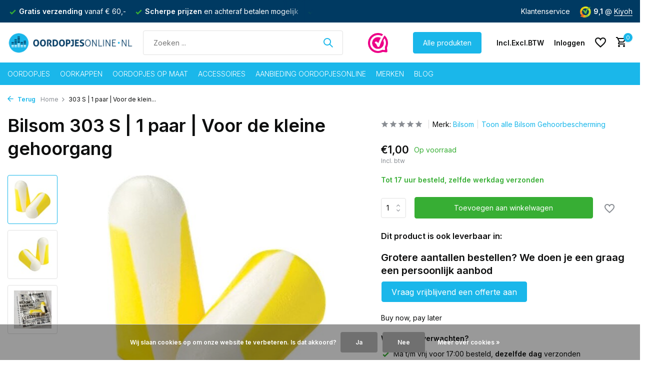

--- FILE ---
content_type: text/html;charset=utf-8
request_url: https://www.oordopjesonline.nl/303-s-1-paar-kleine-gehoorgang.html
body_size: 19698
content:
<!DOCTYPE html>
<html lang="nl">
  <head>
        <meta charset="utf-8"/>
<!-- [START] 'blocks/head.rain' -->
<!--

  (c) 2008-2026 Lightspeed Netherlands B.V.
  http://www.lightspeedhq.com
  Generated: 16-01-2026 @ 04:34:36

-->
<link rel="canonical" href="https://www.oordopjesonline.nl/303-s-1-paar-kleine-gehoorgang.html"/>
<link rel="alternate" href="https://www.oordopjesonline.nl/index.rss" type="application/rss+xml" title="Nieuwe producten"/>
<link href="https://cdn.webshopapp.com/assets/cookielaw.css?2025-02-20" rel="stylesheet" type="text/css"/>
<meta name="robots" content="noodp,noydir"/>
<meta name="google-site-verification" content="_X805abEJHlh8k_4nu9MN2R-nNqLGHLAVUJRwEYmtI8"/>
<meta name="google-site-verification" content="FTRhgmfi2ahtbywN9u5UXU7gTFuB8EPC_4OHqhfCikI"/>
<meta name="google-site-verification" content="os7r3sGCReHX55rlmvprUGZt3LNsdNCStfngX298Bhg"/>
<meta name="google-site-verification" content="wCDUWQO1NNJHWEWtglb2PaSk5zSUpIiGc2a9y8gXq3Y"/>
<meta property="og:url" content="https://www.oordopjesonline.nl/303-s-1-paar-kleine-gehoorgang.html?source=facebook"/>
<meta property="og:site_name" content="Oordopjesonline.nl"/>
<meta property="og:title" content="Bilsom 303 S | 1 paar | Voor de kleine gehoorgang"/>
<meta property="og:description" content="De BILSOM 303 S oordopjes zijn speciaal gemaakt voor de kleine gehoorgang en bieden een hoge geluidsdemping. Bestel deze Bilsom oordoppen voordelig online en..."/>
<meta property="og:image" content="https://cdn.webshopapp.com/shops/3290/files/444385051/bilsom-303-s-1-paar-voor-de-kleine-gehoorgang.jpg"/>
<script src="https://app.dmws.plus/shop-assets/3290/dmws-plus-loader.js?id=f03ed17552a8cd0e0a3c90b7b1ae29d1"></script>
<script>
window.dataLayer = window.dataLayer || [];
(function(w,d,s,l,i){w[l]=w[l]||[];w[l].push({'gtm.start':
new Date().getTime(),event:'gtm.js'});var f=d.getElementsByTagName(s)[0],
j=d.createElement(s),dl=l!='dataLayer'?'&l='+l:'';j.async=true;j.src=
'https://www.googletagmanager.com/gtm.js?id='+i+dl;f.parentNode.insertBefore(j,f);
})(window,document,'script','dataLayer','GTM-5J2NG7HG');
</script>
<script>
window.dataLayer = window.dataLayer || [];
 function gtag(){dataLayer.push(arguments);}
    gtag('js', new Date());
    gtag('config', 'G-HRC6V1598L');
</script>
<script src="https://www.googletagmanager.com/gtag/js?id=g-hrc6v1598l"></script>
<!--[if lt IE 9]>
<script src="https://cdn.webshopapp.com/assets/html5shiv.js?2025-02-20"></script>
<![endif]-->
<!-- [END] 'blocks/head.rain' -->
    <title>Bilsom 303 S | 1 paar | Voor de kleine gehoorgang - Oordopjesonline.nl</title>
    <meta name="description" content="De BILSOM 303 S oordopjes zijn speciaal gemaakt voor de kleine gehoorgang en bieden een hoge geluidsdemping. Bestel deze Bilsom oordoppen voordelig online en..." />
    <meta name="keywords" content="Bilsom 303, Bilsom, 303, Small, kleine gehoorgang, klein, smalle, gehoorgang, oren, gehoor, oor, oordopjes, oordoppen, gehoorbescherming, demping, vrouwen" />
    <meta http-equiv="X-UA-Compatible" content="IE=edge">
    <meta name="viewport" content="width=device-width, initial-scale=1.0, maximum-scale=5.0, user-scalable=no">
    <meta name="apple-mobile-web-app-capable" content="yes">
    <meta name="apple-mobile-web-app-status-bar-style" content="black">

    <link rel="shortcut icon" href="https://cdn.webshopapp.com/shops/3290/themes/182987/v/2121591/assets/favicon.ico?20231124162746" type="image/x-icon" />
    <link rel="preconnect" href="https://fonts.gstatic.com" />
    <link rel="dns-prefetch" href="https://fonts.gstatic.com">
    <link rel="preconnect" href="https://fonts.googleapis.com">
		<link rel="dns-prefetch" href="https://fonts.googleapis.com">
		<link rel="preconnect" href="https://ajax.googleapis.com">
		<link rel="dns-prefetch" href="https://ajax.googleapis.com">
		<link rel="preconnect" href="https://cdn.webshopapp.com/">
		<link rel="dns-prefetch" href="https://cdn.webshopapp.com/">
    
                        <link rel="preload" href="https://fonts.googleapis.com/css2?family=Inter:wght@300;400;600&family=Inter:wght@600&display=swap" as="style" />
    <link rel="preload" href="https://cdn.webshopapp.com/shops/3290/themes/182987/assets/bootstrap-min.css?20260108195158" as="style" />
    <link rel="preload" href="https://cdn.webshopapp.com/shops/3290/themes/182987/assets/owl-carousel-min.css?20260108195158" as="style" />
    <link rel="preload" href="https://cdn.jsdelivr.net/npm/@fancyapps/ui/dist/fancybox.css" as="style" />
    <link rel="preload" href="https://cdn.webshopapp.com/assets/gui-2-0.css?2025-02-20" as="style" />
    <link rel="preload" href="https://cdn.webshopapp.com/assets/gui-responsive-2-0.css?2025-02-20" as="style" />
        	<link rel="preload" href="https://cdn.webshopapp.com/shops/3290/themes/182987/assets/icomoon-medium.ttf?20260108195158" as="font" crossorigin>
        <link rel="preload" href="https://cdn.webshopapp.com/shops/3290/themes/182987/assets/style.css?20260108195158" as="style" />
    <link rel="preload" href="https://cdn.webshopapp.com/shops/3290/themes/182987/assets/custom.css?20260108195158" as="style" />
    
    <script src="https://cdn.webshopapp.com/assets/jquery-1-9-1.js?2025-02-20"></script>
            <link rel="preload" href="https://cdn.webshopapp.com/shops/3290/themes/182987/assets/bootstrap-min.js?20260108195158" as="script">
    <link rel="preload" href="https://cdn.webshopapp.com/assets/gui.js?2025-02-20" as="script">
    <link rel="preload" href="https://cdn.webshopapp.com/assets/gui-responsive-2-0.js?2025-02-20" as="script">
    <link rel="preload" href="https://cdn.webshopapp.com/shops/3290/themes/182987/assets/scripts.js?20260108195158" as="script">
    <link rel="preload" href="https://cdn.webshopapp.com/shops/3290/themes/182987/assets/global.js?20260108195158" as="script">
    
    <meta property="og:title" content="Bilsom 303 S | 1 paar | Voor de kleine gehoorgang">
<meta property="og:type" content="website"> 
<meta property="og:site_name" content="Oordopjesonline.nl">
<meta property="og:url" content="https://www.oordopjesonline.nl/">
<meta property="og:image" content="https://cdn.webshopapp.com/shops/3290/files/444385051/1000x1000x2/bilsom-303-s-1-paar-voor-de-kleine-gehoorgang.jpg">
<meta name="twitter:title" content="Bilsom 303 S | 1 paar | Voor de kleine gehoorgang">
<meta name="twitter:description" content="De BILSOM 303 S oordopjes zijn speciaal gemaakt voor de kleine gehoorgang en bieden een hoge geluidsdemping. Bestel deze Bilsom oordoppen voordelig online en...">
<meta name="twitter:site" content="Oordopjesonline.nl">
<meta name="twitter:card" content="https://cdn.webshopapp.com/shops/3290/themes/182987/v/2121594/assets/logo.png?20231124162810">
<meta name="twitter:image" content="https://cdn.webshopapp.com/shops/3290/themes/182987/assets/share-image.jpg?20260108195158">
<script type="application/ld+json">
  [
        {
      "@context": "https://schema.org/",
      "@type": "BreadcrumbList",
      "itemListElement":
      [
        {
          "@type": "ListItem",
          "position": 1,
          "item": {
            "@id": "https://www.oordopjesonline.nl/",
            "name": "Home"
          }
        },
                {
          "@type": "ListItem",
          "position": 2,
          "item":	{
            "@id": "https://www.oordopjesonline.nl/303-s-1-paar-kleine-gehoorgang.html",
            "name": "303 S | 1 paar | Voor de kleine gehoorgang"
          }
        }              ]
    },
            {
      "@context": "https://schema.org/",
      "@type": "Product", 
      "name": "Bilsom 303 S | 1 paar | Voor de kleine gehoorgang",
      "url": "https://www.oordopjesonline.nl/303-s-1-paar-kleine-gehoorgang.html",
      "productID": "138065473",
            "brand": {
        "@type": "Brand",
        "name": "Bilsom"
      },
            "description": "Maak kennis met dit product. Nu ook per paar verkrijgbaar.  De BILSOM 303 S oordopjes zijn speciaal gemaakt voor de kleine gehoorgang en bieden een hoge geluidsdemping. Bestel deze Bilsom oordoppen voordelig online, snelle levering!",      "image": [
            "https://cdn.webshopapp.com/shops/3290/files/444385051/1500x1500x2/bilsom-303-s-1-paar-voor-de-kleine-gehoorgang.jpg",            "https://cdn.webshopapp.com/shops/3290/files/444385051/1500x1500x2/bilsom-303-s-1-paar-voor-de-kleine-gehoorgang.jpg",            "https://cdn.webshopapp.com/shops/3290/files/444385051/1500x1500x2/bilsom-303-s-1-paar-voor-de-kleine-gehoorgang.jpg"            ],
            "mpn": "BS001",      "sku": "BS001",      "offers": {
        "@type": "Offer",
        "price": "1.00",
        "url": "https://www.oordopjesonline.nl/303-s-1-paar-kleine-gehoorgang.html",
        "priceValidUntil": "2027-01-16",
        "priceCurrency": "EUR",
                "availability": "https://schema.org/InStock",
        "inventoryLevel": "63"
              }
          },
        {
      "@context": "https://schema.org/",
      "@type": "Organization",
      "url": "https://www.oordopjesonline.nl/",
      "name": "Oordopjesonline.nl",
      "legalName": "Oordopjesonline.nl",
      "description": "De BILSOM 303 S oordopjes zijn speciaal gemaakt voor de kleine gehoorgang en bieden een hoge geluidsdemping. Bestel deze Bilsom oordoppen voordelig online en...",
      "logo": "https://cdn.webshopapp.com/shops/3290/themes/182987/v/2121594/assets/logo.png?20231124162810",
      "image": "https://cdn.webshopapp.com/shops/3290/themes/182987/assets/share-image.jpg?20260108195158",
      "contactPoint": {
        "@type": "ContactPoint",
        "contactType": "Customer service",
        "telephone": ""
      },
      "address": {
        "@type": "PostalAddress",
        "streetAddress": "",
        "addressLocality": "",
        "postalCode": "",
        "addressCountry": "NL"
      }
          },
    { 
      "@context": "https://schema.org/", 
      "@type": "WebSite", 
      "url": "https://www.oordopjesonline.nl/", 
      "name": "Oordopjesonline.nl",
      "description": "De BILSOM 303 S oordopjes zijn speciaal gemaakt voor de kleine gehoorgang en bieden een hoge geluidsdemping. Bestel deze Bilsom oordoppen voordelig online en...",
      "author": [
        {
          "@type": "Organization",
          "url": "https://www.dmws.nl/",
          "name": "DMWS BV",
          "address": {
            "@type": "PostalAddress",
            "streetAddress": "Wilhelmina plein 25",
            "addressLocality": "Eindhoven",
            "addressRegion": "NB",
            "postalCode": "5611 HG",
            "addressCountry": "NL"
          }
        }
      ]
    }      ]
</script>    
    <link rel="stylesheet" href="https://fonts.googleapis.com/css2?family=Inter:wght@300;400;600&family=Inter:wght@600&display=swap" type="text/css">
    <link rel="stylesheet" href="https://cdn.webshopapp.com/shops/3290/themes/182987/assets/bootstrap-min.css?20260108195158" type="text/css">
    <link rel="stylesheet" href="https://cdn.webshopapp.com/shops/3290/themes/182987/assets/owl-carousel-min.css?20260108195158" type="text/css">
    <link rel="stylesheet" href="https://cdn.jsdelivr.net/npm/@fancyapps/ui/dist/fancybox.css" type="text/css">
    <link rel="stylesheet" href="https://cdn.webshopapp.com/assets/gui-2-0.css?2025-02-20" type="text/css">
    <link rel="stylesheet" href="https://cdn.webshopapp.com/assets/gui-responsive-2-0.css?2025-02-20" type="text/css">
    <link rel="stylesheet" href="https://cdn.webshopapp.com/shops/3290/themes/182987/assets/style.css?20260108195158" type="text/css">
    <link rel="stylesheet" href="https://cdn.webshopapp.com/shops/3290/themes/182987/assets/custom.css?20260108195158" type="text/css">
  </head>
  <body>
    <aside id="cart" class="sidebar d-flex cart palette-bg-white"><div class="heading d-none d-sm-block"><i class="icon-x close"></i><span class="sf_as_h3">Mijn winkelwagen</span></div><div class="heading d-sm-none palette-bg-accent-light mobile"><i class="icon-x close"></i><span class="sf_mobile_cart_title">Mijn winkelwagen</span></div><div class="filledCart d-none"><ul class="list-cart list-inline mb-0 scrollbar"></ul><div class="totals-wrap"><p data-cart="total">Totaal (<span class="length">0</span>) producten<span class="amount">€0,00</span></p><p data-cart="shipping" class="shipping d-none">Verzendkosten<span class="positive"><b>Gratis</b></span></p><p data-cart="vat">BTW<span>€0,00</span></p><p class="free-shipping">Shop nog voor <b class="amount">€60,00</b> en je bestelling wordt <b class="positive">Gratis</b> verzonden!</p><p class="total" data-cart="grand-total"><b>Totaalbedrag</b><span class="grey">Incl. btw</span><span><b>€0,00</b></span></p></div><div class="continue d-flex align-items-center"><a href="https://www.oordopjesonline.nl/cart/" class="button solid cta">Ja, ik wil dit bestellen</a></div><div class="link"><a href="/account">Niet goed? <b>Gratis retourneren</b></a></div></div><p class="emptyCart align-items-center">U heeft geen artikelen in uw winkelwagen...</p><div class="bottom d-none d-sm-block"><div class="payments d-flex justify-content-center flex-wrap dmws-payments"><div class="d-flex align-items-center justify-content-center"><img class="lazy" src="https://cdn.webshopapp.com/shops/3290/themes/182987/assets/lazy-preload.jpg?20260108195158" data-src="https://cdn.webshopapp.com/assets/icon-payment-banktransfer.png?2025-02-20" alt="Bank transfer" height="16" width="37" /></div><div class="d-flex align-items-center justify-content-center"><img class="lazy" src="https://cdn.webshopapp.com/shops/3290/themes/182987/assets/lazy-preload.jpg?20260108195158" data-src="https://cdn.webshopapp.com/assets/icon-payment-invoice.png?2025-02-20" alt="Invoice" height="16" width="37" /></div><div class="d-flex align-items-center justify-content-center"><img class="lazy" src="https://cdn.webshopapp.com/shops/3290/themes/182987/assets/lazy-preload.jpg?20260108195158" data-src="https://cdn.webshopapp.com/assets/icon-payment-paypalcp.png?2025-02-20" alt="PayPal" height="16" width="37" /></div></div></div></aside><aside id="sidereview" class="sidebar d-flex palette-bg-white"><div class="heading d-none d-sm-block"><i class="icon-x close"></i><h3>Schrijf je eigen review voor 303 S | 1 paar | Voor de kleine gehoorgang</h3></div><div class="heading d-sm-none palette-bg-white"><i class="icon-x close"></i><h3>Schrijf je eigen review voor 303 S | 1 paar | Voor de kleine gehoorgang</h3></div><form action="https://www.oordopjesonline.nl/account/reviewPost/138065473/" method="post" id="form-review"><input type="hidden" name="key" value="0a997b0898fd9f9bed4ce48036850cc0"><label for="review-form-score">Hoeveel sterren geef jij dit product?</label><div class="d-flex align-items-center stars-wrap"><div class="d-flex align-items-center stars"><i class="icon-star active" data-stars="1"></i><i class="icon-star active" data-stars="2"></i><i class="icon-star active" data-stars="3"></i><i class="icon-star active" data-stars="4"></i><i class="icon-star active" data-stars="5"></i></div><span data-message="1" style="display: none;">Only 1 star?</span><span data-message="2" style="display: none;">Yaay 2 stars.</span><span data-message="3" style="display: none;">3 stars, nice.</span><span data-message="4" style="display: none;">This is not bad.</span><span data-message="5">Fantastic, you give us 5 stars!</span></div><select id="review-form-score" name="score"><option value="1">1 Ster</option><option value="2">2 Ster(ren)</option><option value="3">3 Ster(ren)</option><option value="4">4 Ster(ren)</option><option value="5" selected="selected">5 Ster(ren)</option></select><div><label for="review-form-name">Naam *</label><input id="review-form-name" type="text" name="name" value="" required placeholder="Naam"></div><div><label for="review-form-email">E-mail <span>Uw e-mailadres wordt niet gepubliceerd.</span></label><input id="review-form-email" type="text" name="email" value="" placeholder="E-mail"></div><div><label for="review-form-review">Bericht *</label><textarea id="review-form-review" class="" name="review" required placeholder="Beoordelen"></textarea></div><button type="submit" class="button">Verstuur</button></form></aside><header id="variant-1" class="d-none d-md-block sticky"><div class="topbar palette-bg-dark"><div class="container"><div class="row align-items-center justify-content-between"><div class="col-6 col-lg-5 col-xl-6"><div class="usp" data-total="3"><div class="list"><div class="item"><i class="icon-check"></i> Ma - vrij voor 17:00 besteld, <b>zelfde dag</b> verzonden</div><div class="item"><i class="icon-check"></i><b>Gratis verzending</b> vanaf € 60,-</div><div class="item"><i class="icon-check"></i><b>Scherpe prijzen</b> en achteraf betalen mogelijk</div></div></div></div><div class="col-6 col-lg-7 col-xl-6 d-flex justify-content-end right"><div><a href="/service">Klantenservice</a></div><div class="review-widget"><img class="lazy" src="https://cdn.webshopapp.com/shops/3290/themes/182987/assets/lazy-preload.jpg?20260108195158" data-src="https://cdn.webshopapp.com/shops/352905/files/443079965/logo-kiyoh.svg" alt="Review Logo" height="22" width="22" /><b>9,1 </b><span class="d-none d-lg-inline"> @ <a href="https://www.kiyoh.com/reviews/1048175/oordopjesonline_nl?from=widget&amp;lang=nl" target="_blank">Kiyoh  </a></span></div></div></div></div></div><div class="sticky"><div class="overlay palette-bg-black"></div><div class="mainbar palette-bg-white"><div class="container"><div class="row align-items-center justify-content-between"><div class="col-12 d-flex align-items-center justify-content-between"><a href="https://www.oordopjesonline.nl/" title="Alle oordopjes &amp; oorkappen in 1 shop!" class="logo nf"><img src="https://cdn.webshopapp.com/shops/3290/themes/182987/v/2121594/assets/logo.png?20231124162810" alt="Alle oordopjes &amp; oorkappen in 1 shop!" width="260" height="71" /></a><form action="https://www.oordopjesonline.nl/search/" method="get" role="search" class="formSearch search-form default"><input type="text" name="q" autocomplete="off" value="" aria-label="Zoeken" placeholder="Zoeken ..." /><i class="icon-x"></i><button type="submit" class="search-btn" title="Zoeken"><i class="icon-search"></i></button><div class="search-results palette-bg-white"><div class="heading">Zoekresultaten voor '<span></span>'</div><ul class="list-inline list-results"></ul><ul class="list-inline list-products"></ul><a href="#" class="all">Bekijk alle resultaten</a></div></form><a href="https://www.webwinkelkeur.nl/webshop/Oordopjesonline---Gehoorbescherming_3965" class="hallmark" title="Oordopjesonline is goedgekeurd door Webwinkel Keur" target="_blank" rel="noopener"><img class="lazy" src="https://cdn.webshopapp.com/shops/3290/themes/182987/assets/lazy-preload.jpg?20260108195158" data-src="https://cdn.webshopapp.com/shops/352905/files/443078462/webwinkelkeur-logo.png" alt="Oordopjesonline is goedgekeurd door Webwinkel Keur" title="Oordopjesonline is goedgekeurd door Webwinkel Keur"  width="100" height="auto" /></a><a href="https://www.oordopjesonline.nl/alle-producten/" class="button">Alle produkten</a><div class="wrap-cart d-flex align-items-center"><script style="display:none;">
    var dmws_plus_w8gt0_exclVatText = 'Excl. btw';
    var dmws_plus_w8gt0_inclVatText = 'Incl. btw';
  </script><li id="dmws-p_w8g3t0-vat-switch"><div id="dmws-p_w8g3t0-vat-toggle" class="active"><span data-switch="incl" class="active">Incl.</span><span data-switch="excl" >Excl.</span></div><b>BTW</b></li><div class="drop-down with-overlay account login"><div class="current"><a href="https://www.oordopjesonline.nl/account/login/" aria-label="Mijn account" class="nf"><span class="d-lg-none"><i class="icon-account"></i></span><span class="d-none d-lg-block">Inloggen</span></a></div><div class="drop shadow d-none d-md-block"><ul class="list-inline mb-0"><li><i class="icon-check"></i> Betalingsproces sneller doorlopen</li><li><i class="icon-check"></i> Meerdere adressen opslaan</li><li><i class="icon-check"></i> Bestellingen bekijken en volgen en meer.</li></ul><div class="d-flex align-items-center justify-content-between"><a href="https://www.oordopjesonline.nl/account/login/" class="button">Inloggen</a><span>Nieuw? <a href="https://www.oordopjesonline.nl/account/register/">Account aanmaken</a></span></div></div></div><div class="drop-down with-overlay account wishlist"><div class="current"><a href="https://www.oordopjesonline.nl/account/login/" aria-label="Verlanglijst" class="nf"><span class="fs0">Verlanglijst</span><i class="icon-wishlist"></i></a></div><div class="drop shadow d-none d-md-block"><span class="sf_wishlist_title">Geen producten op verlanglijst...</span><p>Log in en voeg producten toe door op het <i class="icon-wishlist"></i> icoon te klikken.</p><div class="d-flex align-items-center justify-content-between"><a href="https://www.oordopjesonline.nl/account/login/" class="button">Inloggen</a><span>Nieuw? <a href="https://www.oordopjesonline.nl/account/register/">Account aanmaken</a></span></div></div></div><a href="https://www.oordopjesonline.nl/cart/" class="pos-r cart nf"><i class="icon-cart"></i><span class="count">0</span></a></div></div></div></div></div><div class="menubar palette-bg-accent-light"><div class="container"><div class="row"><div class="col-12"><div class="menu d-none d-md-flex align-items-center default default standard "><ul class="list-inline mb-0"><li class="list-inline-item has-sub"><a href="https://www.oordopjesonline.nl/oordopjes/">Oordopjes</a><ul class="sub palette-bg-white"><li class=""><a href="https://www.oordopjesonline.nl/oordopjes/assortiment-oordopjes/">Assortiment oordopjes</a></li><li class="has-children"><a href="https://www.oordopjesonline.nl/oordopjes/bouw-en-industrie-oordopjes/">Bouw en industrie oordopjes<i class="icon-chevron-down"></i></a><ul class="subsub palette-bg-white"><li><a href="https://www.oordopjesonline.nl/oordopjes/bouw-en-industrie-oordopjes/oordopjes-met-koordje/">Oordopjes met koordje</a></li><li><a href="https://www.oordopjesonline.nl/oordopjes/bouw-en-industrie-oordopjes/oordopjes-met-beugel/">Oordopjes met beugel </a></li><li><a href="https://www.oordopjesonline.nl/oordopjes/bouw-en-industrie-oordopjes/gehoorkappen-voor-in-de-bouw/">Gehoorkappen voor in de bouw</a></li><li><a href="https://www.oordopjesonline.nl/oordopjes/bouw-en-industrie-oordopjes/herbruikbare-industrie-oordopjes/">Herbruikbare industrie oordopjes</a></li><li><a href="https://www.oordopjesonline.nl/oordopjes/bouw-en-industrie-oordopjes/schuim-oordopjes/">Schuim oordopjes</a></li></ul></li><li class=""><a href="https://www.oordopjesonline.nl/oordopjes/dispensers-en-navullingen/">Dispensers en navullingen</a></li><li class=""><a href="https://www.oordopjesonline.nl/oordopjes/detecteerbare-oordopjes/">Detecteerbare oordopjes</a></li><li class=""><a href="https://www.oordopjesonline.nl/oordopjes/formule-1-oordopjes/">Formule 1 oordopjes</a></li><li class=""><a href="https://www.oordopjesonline.nl/oordopjes/herriestoppers-alternatieven/">Herriestoppers  alternatieven</a></li><li class=""><a href="https://www.oordopjesonline.nl/oordopjes/kinder-oordopjes/">Kinder oordopjes</a></li><li class=""><a href="https://www.oordopjesonline.nl/oordopjes/met-koord/">Met koord</a></li><li class=""><a href="https://www.oordopjesonline.nl/oordopjes/motor-oordopjes/">Motor oordopjes</a></li><li class="has-children"><a href="https://www.oordopjesonline.nl/oordopjes/muziek-oordopjes/">Muziek oordopjes<i class="icon-chevron-down"></i></a><ul class="subsub palette-bg-white"><li><a href="https://www.oordopjesonline.nl/oordopjes/muziek-oordopjes/festival-oordopjes/">Festival oordopjes</a></li><li><a href="https://www.oordopjesonline.nl/oordopjes/muziek-oordopjes/horeca-oordopjes/">Horeca oordopjes</a></li></ul></li><li class=""><a href="https://www.oordopjesonline.nl/oordopjes/schietsport-oordopjes/">Schietsport oordopjes</a></li><li class=""><a href="https://www.oordopjesonline.nl/oordopjes/slaap-en-snurk-oordopjes/">Slaap en snurk oordopjes</a></li><li class=""><a href="https://www.oordopjesonline.nl/oordopjes/studeren-en-lezen/">Studeren en lezen</a></li><li class=""><a href="https://www.oordopjesonline.nl/oordopjes/vliegtuig-oordopjes/">Vliegtuig oordopjes</a></li><li class=""><a href="https://www.oordopjesonline.nl/oordopjes/vuurwerk-bescherming/">Vuurwerk bescherming</a></li><li class=""><a href="https://www.oordopjesonline.nl/oordopjes/wegwerp-oordopjes/">Wegwerp oordopjes</a></li><li class=""><a href="https://www.oordopjesonline.nl/oordopjes/zwem-oordopjes/">Zwem oordopjes</a></li></ul></li><li class="list-inline-item has-sub"><a href="https://www.oordopjesonline.nl/oorkappen/">Oorkappen</a><ul class="sub palette-bg-white"><li class=""><a href="https://www.oordopjesonline.nl/oorkappen/oorkappen/">Oorkappen</a></li><li class=""><a href="https://www.oordopjesonline.nl/oorkappen/hygienesets/">Hygiënesets</a></li><li class=""><a href="https://www.oordopjesonline.nl/oorkappen/met-bluetooth/">Met bluetooth</a></li><li class=""><a href="https://www.oordopjesonline.nl/oorkappen/voor-babys-en-peuters/">Voor baby&#039;s en peuters</a></li><li class=""><a href="https://www.oordopjesonline.nl/oorkappen/voor-kinderen/">Voor kinderen</a></li><li class=""><a href="https://www.oordopjesonline.nl/oorkappen/voor-schietsport/">Voor schietsport</a></li></ul></li><li class="list-inline-item has-sub"><a href="https://www.oordopjesonline.nl/oordopjes-op-maat/">Oordopjes op maat</a><ul class="sub palette-bg-white"><li class=""><a href="https://www.oordopjesonline.nl/oordopjes-op-maat/otoplastieken/">Otoplastieken</a></li><li class=""><a href="https://www.oordopjesonline.nl/oordopjes-op-maat/muziek/">Muziek</a></li><li class=""><a href="https://www.oordopjesonline.nl/oordopjes-op-maat/motorrijders/">Motorrijders</a></li><li class=""><a href="https://www.oordopjesonline.nl/oordopjes-op-maat/slapen/">Slapen</a></li><li class=""><a href="https://www.oordopjesonline.nl/oordopjes-op-maat/toebehoren-otoplastieken/">Toebehoren Otoplastieken</a></li><li class=""><a href="https://www.oordopjesonline.nl/oordopjes-op-maat/zwem-oordopjes-11134589/">Zwem oordopjes</a></li></ul></li><li class="list-inline-item has-sub"><a href="https://www.oordopjesonline.nl/accessoires/">Accessoires</a><ul class="sub palette-bg-white"><li class=""><a href="https://www.oordopjesonline.nl/accessoires/opbergkoker-sleutelhanger/">Opbergkoker | Sleutelhanger</a></li><li class=""><a href="https://www.oordopjesonline.nl/accessoires/koord-voor-oordoppen/">Koord voor oordoppen</a></li><li class=""><a href="https://www.oordopjesonline.nl/accessoires/reiniging/">Reiniging</a></li><li class=""><a href="https://www.oordopjesonline.nl/accessoires/oorverzorging/">Oorverzorging</a></li><li class=""><a href="https://www.oordopjesonline.nl/accessoires/slaapmasker/">Slaapmasker</a></li><li class=""><a href="https://www.oordopjesonline.nl/accessoires/snurkbeugel/">Snurkbeugel</a></li><li class=""><a href="https://www.oordopjesonline.nl/accessoires/veiligheidsbrillen/">Veiligheidsbrillen</a></li></ul></li><li class="list-inline-item has-sub"><a href="https://www.oordopjesonline.nl/aanbieding-oordopjesonline/">Aanbieding oordopjesonline</a><ul class="sub palette-bg-white"><li class=""><a href="https://www.oordopjesonline.nl/aanbieding-oordopjesonline/voordeelpakketten/">Voordeelpakketten</a></li></ul></li><li class="list-inline-item has-sub"><a href="https://www.oordopjesonline.nl/merken/">Merken</a><ul class="sub palette-bg-white"><li class=""><a href="https://www.oordopjesonline.nl/merken/3m-gehoorbescherming/">3M Gehoorbescherming</a></li><li class=""><a href="https://www.oordopjesonline.nl/merken/alpine-gehoorbescherming/">Alpine Gehoorbescherming</a></li><li class=""><a href="https://www.oordopjesonline.nl/merken/bilsom-gehoorbescherming/">Bilsom Gehoorbescherming</a></li><li class=""><a href="https://www.oordopjesonline.nl/merken/crescendo/">Crescendo</a></li><li class=""><a href="https://www.oordopjesonline.nl/merken/dynamic/">Dynamic</a></li><li class=""><a href="https://www.oordopjesonline.nl/merken/earasers/">EARasers</a></li><li class=""><a href="https://www.oordopjesonline.nl/merken/ear-oordopjes/">EAR Oordopjes</a></li><li class=""><a href="https://www.oordopjesonline.nl/merken/elacin-gehoorbescherming/">Elacin gehoorbescherming</a></li><li class=""><a href="https://www.oordopjesonline.nl/merken/get-plugged/">Get Plugged</a></li><li class=""><a href="https://www.oordopjesonline.nl/merken/haspro/">Haspro </a></li><li class=""><a href="https://www.oordopjesonline.nl/merken/howard-leight/">Howard Leight</a></li><li class=""><a href="https://www.oordopjesonline.nl/merken/jippies/">Jippie’s</a></li><li class=""><a href="https://www.oordopjesonline.nl/merken/macks-earplugs/">Mack&#039;s Earplugs</a></li><li class=""><a href="https://www.oordopjesonline.nl/merken/moldex/">Moldex</a></li><li class=""><a href="https://www.oordopjesonline.nl/merken/msa-sordin/">MSA Sordin</a></li><li class=""><a href="https://www.oordopjesonline.nl/merken/my-t-gear/">My-T-Gear</a></li><li class=""><a href="https://www.oordopjesonline.nl/merken/nozovent/">Nozovent</a></li><li class=""><a href="https://www.oordopjesonline.nl/merken/ohropax-oordopjes/">Ohropax oordopjes</a></li><li class=""><a href="https://www.oordopjesonline.nl/merken/oordopjesonline/">Oordopjesonline</a></li><li class=""><a href="https://www.oordopjesonline.nl/merken/peltor-gehoorbescherming/">Peltor Gehoorbescherming</a></li><li class=""><a href="https://www.oordopjesonline.nl/merken/pluggerz/">Pluggerz</a></li><li class=""><a href="https://www.oordopjesonline.nl/merken/stopz/">Stopz</a></li><li class=""><a href="https://www.oordopjesonline.nl/merken/uvex-oordopjes/">Uvex oordopjes</a></li><li class=""><a href="https://www.oordopjesonline.nl/merken/variphone-otoplastieken/">Variphone otoplastieken</a></li></ul></li><li class="list-inline-item has-sub"><a href="https://www.oordopjesonline.nl/blog/">Blog</a><ul class="sub palette-bg-white"><li class=""><a href="https://www.oordopjesonline.nl/blog/vuurwerk-trends-tijdens-de-jaarwisseling-2025/">Vuurwerk trends tijdens de jaarwisseling 2025</a></li><li class=""><a href="https://www.oordopjesonline.nl/blog/mythes-over-gehoorbescherming/">Mythes over Gehoorbescherming</a></li><li class=""><a href="https://www.oordopjesonline.nl/blog/soorten-oordopjes/">Soorten oordopjes </a></li><li class=""><a href="https://www.oordopjesonline.nl/blog/wanneer-oordoppen-gebruiken/">Wanneer oordoppen gebruiken</a></li><li class=""><a href="https://www.oordopjesonline.nl/blog/welke-oordoppen-kopen/">Welke Oordoppen kopen</a></li><li class=""><a href="https://www.oordopjesonline.nl/blog/meest-lawaaierige-beroepen/">Meest lawaaierige beroepen</a></li><li class=""><a href="https://www.oordopjesonline.nl/blog/gehoorbescherming/">Gehoorbescherming</a></li><li class=""><a href="https://www.oordopjesonline.nl/blog/waarom-gehoorbescherming/">Waarom gehoorbescherming?</a></li><li class=""><a href="https://www.oordopjesonline.nl/blog/arbo-wetgeving-geluid/">Arbo wetgeving geluid</a></li><li class=""><a href="https://www.oordopjesonline.nl/blog/muziek-oordopjes/">Muziek oordopjes</a></li><li class=""><a href="https://www.oordopjesonline.nl/blog/gehoorbescherming-kiezen/">Gehoorbescherming kiezen</a></li><li class=""><a href="https://www.oordopjesonline.nl/blog/motor-oordopjes/">Motor oordopjes</a></li><li class=""><a href="https://www.oordopjesonline.nl/blog/zwemoordopjes/">Zwemoordopjes</a></li><li class=""><a href="https://www.oordopjesonline.nl/blog/gehoorbescherming-soorten/">Gehoorbescherming - soorten</a></li></ul></li></ul></div></div></div></div></div></div><div class="spacetop"></div></header><header id="mobile-variant-4" class="d-md-none mobile-header sticky"><div class="overlay palette-bg-black"></div><div class="top shadow palette-bg-white"><div class="container"><div class="row"><div class="col-12 d-flex align-items-center justify-content-between"><div class="d-md-none mobile-menu"><i class="icon-menu"></i><div class="menu-wrapper"><div class="d-flex align-items-center justify-content-between heading palette-bg-dark"><span>Menu</span><i class="icon-x"></i></div><ul class="list-inline mb-0 palette-bg-light"><li class="link"><a href="https://www.oordopjesonline.nl/alle-producten/">Alle produkten</a></li><li class="categories images"><a href="https://www.oordopjesonline.nl/catalog/" data-title="categorieën">Categorieën</a><div class="back">Terug naar <span></span></div><ul><li class="has-sub img"><a href="https://www.oordopjesonline.nl/oordopjes/" class="nf" data-title="oordopjes"><img src="https://cdn.webshopapp.com/shops/3290/files/444311139/30x40x3/image.jpg" alt="Oordopjes" height="40" width="30" />Oordopjes<i class="icon-chevron-down"></i></a><ul class="sub"><li class=""><a href="https://www.oordopjesonline.nl/oordopjes/assortiment-oordopjes/" data-title="assortiment oordopjes">Assortiment oordopjes</a></li><li class="has-children"><a href="https://www.oordopjesonline.nl/oordopjes/bouw-en-industrie-oordopjes/" data-title="bouw en industrie oordopjes">Bouw en industrie oordopjes<i class="icon-chevron-down"></i></a><ul class="sub"><li><a href="https://www.oordopjesonline.nl/oordopjes/bouw-en-industrie-oordopjes/oordopjes-met-koordje/" data-title="oordopjes met koordje">Oordopjes met koordje</a></li><li><a href="https://www.oordopjesonline.nl/oordopjes/bouw-en-industrie-oordopjes/oordopjes-met-beugel/" data-title="oordopjes met beugel ">Oordopjes met beugel </a></li><li><a href="https://www.oordopjesonline.nl/oordopjes/bouw-en-industrie-oordopjes/gehoorkappen-voor-in-de-bouw/" data-title="gehoorkappen voor in de bouw">Gehoorkappen voor in de bouw</a></li><li><a href="https://www.oordopjesonline.nl/oordopjes/bouw-en-industrie-oordopjes/herbruikbare-industrie-oordopjes/" data-title="herbruikbare industrie oordopjes">Herbruikbare industrie oordopjes</a></li><li><a href="https://www.oordopjesonline.nl/oordopjes/bouw-en-industrie-oordopjes/schuim-oordopjes/" data-title="schuim oordopjes">Schuim oordopjes</a></li></ul></li><li class=""><a href="https://www.oordopjesonline.nl/oordopjes/dispensers-en-navullingen/" data-title="dispensers en navullingen">Dispensers en navullingen</a></li><li class=""><a href="https://www.oordopjesonline.nl/oordopjes/detecteerbare-oordopjes/" data-title="detecteerbare oordopjes">Detecteerbare oordopjes</a></li><li class=""><a href="https://www.oordopjesonline.nl/oordopjes/formule-1-oordopjes/" data-title="formule 1 oordopjes">Formule 1 oordopjes</a></li><li class=""><a href="https://www.oordopjesonline.nl/oordopjes/herriestoppers-alternatieven/" data-title="herriestoppers  alternatieven">Herriestoppers  alternatieven</a></li><li class=""><a href="https://www.oordopjesonline.nl/oordopjes/kinder-oordopjes/" data-title="kinder oordopjes">Kinder oordopjes</a></li><li class=""><a href="https://www.oordopjesonline.nl/oordopjes/met-koord/" data-title="met koord">Met koord</a></li><li class=""><a href="https://www.oordopjesonline.nl/oordopjes/motor-oordopjes/" data-title="motor oordopjes">Motor oordopjes</a></li><li class="has-children"><a href="https://www.oordopjesonline.nl/oordopjes/muziek-oordopjes/" data-title="muziek oordopjes">Muziek oordopjes<i class="icon-chevron-down"></i></a><ul class="sub"><li><a href="https://www.oordopjesonline.nl/oordopjes/muziek-oordopjes/festival-oordopjes/" data-title="festival oordopjes">Festival oordopjes</a></li><li><a href="https://www.oordopjesonline.nl/oordopjes/muziek-oordopjes/horeca-oordopjes/" data-title="horeca oordopjes">Horeca oordopjes</a></li></ul></li><li class=""><a href="https://www.oordopjesonline.nl/oordopjes/schietsport-oordopjes/" data-title="schietsport oordopjes">Schietsport oordopjes</a></li><li class=""><a href="https://www.oordopjesonline.nl/oordopjes/slaap-en-snurk-oordopjes/" data-title="slaap en snurk oordopjes">Slaap en snurk oordopjes</a></li><li class=""><a href="https://www.oordopjesonline.nl/oordopjes/studeren-en-lezen/" data-title="studeren en lezen">Studeren en lezen</a></li><li class=""><a href="https://www.oordopjesonline.nl/oordopjes/vliegtuig-oordopjes/" data-title="vliegtuig oordopjes">Vliegtuig oordopjes</a></li><li class=""><a href="https://www.oordopjesonline.nl/oordopjes/vuurwerk-bescherming/" data-title="vuurwerk bescherming">Vuurwerk bescherming</a></li><li class=""><a href="https://www.oordopjesonline.nl/oordopjes/wegwerp-oordopjes/" data-title="wegwerp oordopjes">Wegwerp oordopjes</a></li><li class=""><a href="https://www.oordopjesonline.nl/oordopjes/zwem-oordopjes/" data-title="zwem oordopjes">Zwem oordopjes</a></li></ul></li><li class="has-sub img"><a href="https://www.oordopjesonline.nl/oorkappen/" class="nf" data-title="oorkappen"><img src="https://cdn.webshopapp.com/shops/3290/files/444311187/30x40x3/image.jpg" alt="Oorkappen" height="40" width="30" />Oorkappen<i class="icon-chevron-down"></i></a><ul class="sub"><li class=""><a href="https://www.oordopjesonline.nl/oorkappen/oorkappen/" data-title="oorkappen">Oorkappen</a></li><li class=""><a href="https://www.oordopjesonline.nl/oorkappen/hygienesets/" data-title="hygiënesets">Hygiënesets</a></li><li class=""><a href="https://www.oordopjesonline.nl/oorkappen/met-bluetooth/" data-title="met bluetooth">Met bluetooth</a></li><li class=""><a href="https://www.oordopjesonline.nl/oorkappen/voor-babys-en-peuters/" data-title="voor baby&#039;s en peuters">Voor baby&#039;s en peuters</a></li><li class=""><a href="https://www.oordopjesonline.nl/oorkappen/voor-kinderen/" data-title="voor kinderen">Voor kinderen</a></li><li class=""><a href="https://www.oordopjesonline.nl/oorkappen/voor-schietsport/" data-title="voor schietsport">Voor schietsport</a></li></ul></li><li class="has-sub img"><a href="https://www.oordopjesonline.nl/oordopjes-op-maat/" class="nf" data-title="oordopjes op maat"><img src="https://cdn.webshopapp.com/shops/3290/files/444311246/30x40x3/image.jpg" alt="Oordopjes op maat" height="40" width="30" />Oordopjes op maat<i class="icon-chevron-down"></i></a><ul class="sub"><li class=""><a href="https://www.oordopjesonline.nl/oordopjes-op-maat/otoplastieken/" data-title="otoplastieken">Otoplastieken</a></li><li class=""><a href="https://www.oordopjesonline.nl/oordopjes-op-maat/muziek/" data-title="muziek">Muziek</a></li><li class=""><a href="https://www.oordopjesonline.nl/oordopjes-op-maat/motorrijders/" data-title="motorrijders">Motorrijders</a></li><li class=""><a href="https://www.oordopjesonline.nl/oordopjes-op-maat/slapen/" data-title="slapen">Slapen</a></li><li class=""><a href="https://www.oordopjesonline.nl/oordopjes-op-maat/toebehoren-otoplastieken/" data-title="toebehoren otoplastieken">Toebehoren Otoplastieken</a></li><li class=""><a href="https://www.oordopjesonline.nl/oordopjes-op-maat/zwem-oordopjes-11134589/" data-title="zwem oordopjes">Zwem oordopjes</a></li></ul></li><li class="has-sub img"><a href="https://www.oordopjesonline.nl/accessoires/" class="nf" data-title="accessoires"><img src="https://cdn.webshopapp.com/shops/3290/files/444311318/30x40x3/image.jpg" alt="Accessoires" height="40" width="30" />Accessoires<i class="icon-chevron-down"></i></a><ul class="sub"><li class=""><a href="https://www.oordopjesonline.nl/accessoires/opbergkoker-sleutelhanger/" data-title="opbergkoker | sleutelhanger">Opbergkoker | Sleutelhanger</a></li><li class=""><a href="https://www.oordopjesonline.nl/accessoires/koord-voor-oordoppen/" data-title="koord voor oordoppen">Koord voor oordoppen</a></li><li class=""><a href="https://www.oordopjesonline.nl/accessoires/reiniging/" data-title="reiniging">Reiniging</a></li><li class=""><a href="https://www.oordopjesonline.nl/accessoires/oorverzorging/" data-title="oorverzorging">Oorverzorging</a></li><li class=""><a href="https://www.oordopjesonline.nl/accessoires/slaapmasker/" data-title="slaapmasker">Slaapmasker</a></li><li class=""><a href="https://www.oordopjesonline.nl/accessoires/snurkbeugel/" data-title="snurkbeugel">Snurkbeugel</a></li><li class=""><a href="https://www.oordopjesonline.nl/accessoires/veiligheidsbrillen/" data-title="veiligheidsbrillen">Veiligheidsbrillen</a></li></ul></li><li class="has-sub img"><a href="https://www.oordopjesonline.nl/aanbieding-oordopjesonline/" class="nf" data-title="aanbieding oordopjesonline"><img src="https://cdn.webshopapp.com/shops/3290/files/444387709/30x40x3/image.jpg" alt="Aanbieding oordopjesonline" height="40" width="30" />Aanbieding oordopjesonline<i class="icon-chevron-down"></i></a><ul class="sub"><li class=""><a href="https://www.oordopjesonline.nl/aanbieding-oordopjesonline/voordeelpakketten/" data-title="voordeelpakketten">Voordeelpakketten</a></li></ul></li><li class="has-sub img"><a href="https://www.oordopjesonline.nl/merken/" class="nf" data-title="merken"><img src="https://cdn.webshopapp.com/shops/3290/files/444681258/30x40x3/image.jpg" alt="Merken" height="40" width="30" />Merken<i class="icon-chevron-down"></i></a><ul class="sub"><li class=""><a href="https://www.oordopjesonline.nl/merken/3m-gehoorbescherming/" data-title="3m gehoorbescherming">3M Gehoorbescherming</a></li><li class=""><a href="https://www.oordopjesonline.nl/merken/alpine-gehoorbescherming/" data-title="alpine gehoorbescherming">Alpine Gehoorbescherming</a></li><li class=""><a href="https://www.oordopjesonline.nl/merken/bilsom-gehoorbescherming/" data-title="bilsom gehoorbescherming">Bilsom Gehoorbescherming</a></li><li class=""><a href="https://www.oordopjesonline.nl/merken/crescendo/" data-title="crescendo">Crescendo</a></li><li class=""><a href="https://www.oordopjesonline.nl/merken/dynamic/" data-title="dynamic">Dynamic</a></li><li class=""><a href="https://www.oordopjesonline.nl/merken/earasers/" data-title="earasers">EARasers</a></li><li class=""><a href="https://www.oordopjesonline.nl/merken/ear-oordopjes/" data-title="ear oordopjes">EAR Oordopjes</a></li><li class=""><a href="https://www.oordopjesonline.nl/merken/elacin-gehoorbescherming/" data-title="elacin gehoorbescherming">Elacin gehoorbescherming</a></li><li class=""><a href="https://www.oordopjesonline.nl/merken/get-plugged/" data-title="get plugged">Get Plugged</a></li><li class=""><a href="https://www.oordopjesonline.nl/merken/haspro/" data-title="haspro ">Haspro </a></li><li class=""><a href="https://www.oordopjesonline.nl/merken/howard-leight/" data-title="howard leight">Howard Leight</a></li><li class=""><a href="https://www.oordopjesonline.nl/merken/jippies/" data-title="jippie’s">Jippie’s</a></li><li class=""><a href="https://www.oordopjesonline.nl/merken/macks-earplugs/" data-title="mack&#039;s earplugs">Mack&#039;s Earplugs</a></li><li class=""><a href="https://www.oordopjesonline.nl/merken/moldex/" data-title="moldex">Moldex</a></li><li class=""><a href="https://www.oordopjesonline.nl/merken/msa-sordin/" data-title="msa sordin">MSA Sordin</a></li><li class=""><a href="https://www.oordopjesonline.nl/merken/my-t-gear/" data-title="my-t-gear">My-T-Gear</a></li><li class=""><a href="https://www.oordopjesonline.nl/merken/nozovent/" data-title="nozovent">Nozovent</a></li><li class=""><a href="https://www.oordopjesonline.nl/merken/ohropax-oordopjes/" data-title="ohropax oordopjes">Ohropax oordopjes</a></li><li class=""><a href="https://www.oordopjesonline.nl/merken/oordopjesonline/" data-title="oordopjesonline">Oordopjesonline</a></li><li class=""><a href="https://www.oordopjesonline.nl/merken/peltor-gehoorbescherming/" data-title="peltor gehoorbescherming">Peltor Gehoorbescherming</a></li><li class=""><a href="https://www.oordopjesonline.nl/merken/pluggerz/" data-title="pluggerz">Pluggerz</a></li><li class=""><a href="https://www.oordopjesonline.nl/merken/stopz/" data-title="stopz">Stopz</a></li><li class=""><a href="https://www.oordopjesonline.nl/merken/uvex-oordopjes/" data-title="uvex oordopjes">Uvex oordopjes</a></li><li class=""><a href="https://www.oordopjesonline.nl/merken/variphone-otoplastieken/" data-title="variphone otoplastieken">Variphone otoplastieken</a></li></ul></li><li class="has-sub img"><a href="https://www.oordopjesonline.nl/blog/" class="nf" data-title="blog"><img src="https://cdn.webshopapp.com/shops/3290/files/444497653/30x40x3/image.jpg" alt="Blog" height="40" width="30" />Blog<i class="icon-chevron-down"></i></a><ul class="sub"><li class=""><a href="https://www.oordopjesonline.nl/blog/vuurwerk-trends-tijdens-de-jaarwisseling-2025/" data-title="vuurwerk trends tijdens de jaarwisseling 2025">Vuurwerk trends tijdens de jaarwisseling 2025</a></li><li class=""><a href="https://www.oordopjesonline.nl/blog/mythes-over-gehoorbescherming/" data-title="mythes over gehoorbescherming">Mythes over Gehoorbescherming</a></li><li class=""><a href="https://www.oordopjesonline.nl/blog/soorten-oordopjes/" data-title="soorten oordopjes ">Soorten oordopjes </a></li><li class=""><a href="https://www.oordopjesonline.nl/blog/wanneer-oordoppen-gebruiken/" data-title="wanneer oordoppen gebruiken">Wanneer oordoppen gebruiken</a></li><li class=""><a href="https://www.oordopjesonline.nl/blog/welke-oordoppen-kopen/" data-title="welke oordoppen kopen">Welke Oordoppen kopen</a></li><li class=""><a href="https://www.oordopjesonline.nl/blog/meest-lawaaierige-beroepen/" data-title="meest lawaaierige beroepen">Meest lawaaierige beroepen</a></li><li class=""><a href="https://www.oordopjesonline.nl/blog/gehoorbescherming/" data-title="gehoorbescherming">Gehoorbescherming</a></li><li class=""><a href="https://www.oordopjesonline.nl/blog/waarom-gehoorbescherming/" data-title="waarom gehoorbescherming?">Waarom gehoorbescherming?</a></li><li class=""><a href="https://www.oordopjesonline.nl/blog/arbo-wetgeving-geluid/" data-title="arbo wetgeving geluid">Arbo wetgeving geluid</a></li><li class=""><a href="https://www.oordopjesonline.nl/blog/muziek-oordopjes/" data-title="muziek oordopjes">Muziek oordopjes</a></li><li class=""><a href="https://www.oordopjesonline.nl/blog/gehoorbescherming-kiezen/" data-title="gehoorbescherming kiezen">Gehoorbescherming kiezen</a></li><li class=""><a href="https://www.oordopjesonline.nl/blog/motor-oordopjes/" data-title="motor oordopjes">Motor oordopjes</a></li><li class=""><a href="https://www.oordopjesonline.nl/blog/zwemoordopjes/" data-title="zwemoordopjes">Zwemoordopjes</a></li><li class=""><a href="https://www.oordopjesonline.nl/blog/gehoorbescherming-soorten/" data-title="gehoorbescherming - soorten">Gehoorbescherming - soorten</a></li></ul></li></ul></li><script style="display:none;">
    var dmws_plus_w8gt0_exclVatText = 'Excl. btw';
    var dmws_plus_w8gt0_inclVatText = 'Incl. btw';
  </script><li id="dmws-p_w8g3t0-vat-switch"><div id="dmws-p_w8g3t0-vat-toggle" class="active"><span data-switch="incl" class="active">Incl.</span><span data-switch="excl" >Excl.</span></div><b>BTW</b></li></ul></div></div><a href="https://www.oordopjesonline.nl/" title="Alle oordopjes &amp; oorkappen in 1 shop!" class="logo nf"><img src="https://cdn.webshopapp.com/shops/3290/themes/182987/v/2121594/assets/logo.png?20231124162810" alt="Alle oordopjes &amp; oorkappen in 1 shop!" width="260" height="71" /></a><div class="wrap-cart d-flex align-items-center"><script style="display:none;">
    var dmws_plus_w8gt0_exclVatText = 'Excl. btw';
    var dmws_plus_w8gt0_inclVatText = 'Incl. btw';
  </script><li id="dmws-p_w8g3t0-vat-switch"><div id="dmws-p_w8g3t0-vat-toggle" class="active"><span data-switch="incl" class="active">Incl.</span><span data-switch="excl" >Excl.</span></div><b>BTW</b></li><div class="drop-down with-overlay account login"><div class="current"><a href="https://www.oordopjesonline.nl/account/login/" aria-label="Mijn account" class="nf"><span class="d-lg-none"><i class="icon-account"></i></span><span class="d-none d-lg-block">Inloggen</span></a></div><div class="drop shadow d-none d-md-block"><ul class="list-inline mb-0"><li><i class="icon-check"></i> Betalingsproces sneller doorlopen</li><li><i class="icon-check"></i> Meerdere adressen opslaan</li><li><i class="icon-check"></i> Bestellingen bekijken en volgen en meer.</li></ul><div class="d-flex align-items-center justify-content-between"><a href="https://www.oordopjesonline.nl/account/login/" class="button">Inloggen</a><span>Nieuw? <a href="https://www.oordopjesonline.nl/account/register/">Account aanmaken</a></span></div></div></div><div class="drop-down with-overlay account wishlist"><div class="current"><a href="https://www.oordopjesonline.nl/account/login/" aria-label="Verlanglijst" class="nf"><span class="fs0">Verlanglijst</span><i class="icon-wishlist"></i></a></div><div class="drop shadow d-none d-md-block"><span class="sf_wishlist_title">Geen producten op verlanglijst...</span><p>Log in en voeg producten toe door op het <i class="icon-wishlist"></i> icoon te klikken.</p><div class="d-flex align-items-center justify-content-between"><a href="https://www.oordopjesonline.nl/account/login/" class="button">Inloggen</a><span>Nieuw? <a href="https://www.oordopjesonline.nl/account/register/">Account aanmaken</a></span></div></div></div><a href="https://www.oordopjesonline.nl/cart/" class="pos-r cart nf"><i class="icon-cart"></i><span class="count">0</span></a></div></div></div></div></div><div class="sub palette-bg-light"><div class="container"><div class="row align-items-center justify-content-between"><div class="col-12"><div class="search-m big"></div><div class="usp" data-total="3"><div class="list"><div class="item"><i class="icon-check"></i> Ma - vrij voor 17:00 besteld, <b>zelfde dag</b> verzonden</div><div class="item"><i class="icon-check"></i><b>Gratis verzending</b> vanaf € 60,-</div><div class="item"><i class="icon-check"></i><b>Scherpe prijzen</b> en achteraf betalen mogelijk</div></div></div></div></div></div></div></header><nav class="breadcrumbs"><div class="container"><div class="row"><div class="col-12"><ol class="d-flex align-items-center flex-wrap"><li class="accent"><a href="javascript: history.go(-1)"><i class="icon-arrow"></i> Terug</a></li><li class="item icon"><a href="https://www.oordopjesonline.nl/">Home <i class="icon-chevron-down"></i></a></li><li class="item">303 S | 1 paar | Voor de klein...</li></ol></div></div></div></nav><div class="popup custom images"><div class="container"><div class="wrap d-flex"><i class="icon-x"></i><div class="content"><div class="slider owl-carousel dots"><div class="image d-flex align-items-center justify-content-center"><img 
                   alt="Bilsom 303 S | 1 paar | Voor de kleine gehoorgang"
                   title="Bilsom 303 S | 1 paar | Voor de kleine gehoorgang"
                   class="lazy owl-lazy"
                   src="https://cdn.webshopapp.com/shops/3290/themes/182987/assets/lazy-preload.jpg?20260108195158"
                   data-src="https://cdn.webshopapp.com/shops/3290/files/444385051/1280x1000x3/bilsom-303-s-1-paar-voor-de-kleine-gehoorgang.jpg"
                   data-srcset="https://cdn.webshopapp.com/shops/3290/files/444385051/1280x1000x3/bilsom-303-s-1-paar-voor-de-kleine-gehoorgang.jpg 1x, https://cdn.webshopapp.com/shops/3290/files/444385051/2560x2000x3/bilsom-303-s-1-paar-voor-de-kleine-gehoorgang.jpg 2x"
                   data-sizes="1280w"
                   width="1280"
                   height="1000"
                 /></div><div class="image d-flex align-items-center justify-content-center"><img 
                   alt="Bilsom 303 S | 1 paar | Voor de kleine gehoorgang"
                   title="Bilsom 303 S | 1 paar | Voor de kleine gehoorgang"
                   class="lazy owl-lazy"
                   src="https://cdn.webshopapp.com/shops/3290/themes/182987/assets/lazy-preload.jpg?20260108195158"
                   data-src="https://cdn.webshopapp.com/shops/3290/files/444383119/1280x1000x3/bilsom-303-s-1-paar-voor-de-kleine-gehoorgang.jpg"
                   data-srcset="https://cdn.webshopapp.com/shops/3290/files/444383119/1280x1000x3/bilsom-303-s-1-paar-voor-de-kleine-gehoorgang.jpg 1x, https://cdn.webshopapp.com/shops/3290/files/444383119/2560x2000x3/bilsom-303-s-1-paar-voor-de-kleine-gehoorgang.jpg 2x"
                   data-sizes="1280w"
                   width="1280"
                   height="1000"
                 /></div><div class="image d-flex align-items-center justify-content-center"><img 
                   alt="Bilsom 303 S | 1 paar | Voor de kleine gehoorgang"
                   title="Bilsom 303 S | 1 paar | Voor de kleine gehoorgang"
                   class="lazy owl-lazy"
                   src="https://cdn.webshopapp.com/shops/3290/themes/182987/assets/lazy-preload.jpg?20260108195158"
                   data-src="https://cdn.webshopapp.com/shops/3290/files/444385052/1280x1000x3/bilsom-303-s-1-paar-voor-de-kleine-gehoorgang.jpg"
                   data-srcset="https://cdn.webshopapp.com/shops/3290/files/444385052/1280x1000x3/bilsom-303-s-1-paar-voor-de-kleine-gehoorgang.jpg 1x, https://cdn.webshopapp.com/shops/3290/files/444385052/2560x2000x3/bilsom-303-s-1-paar-voor-de-kleine-gehoorgang.jpg 2x"
                   data-sizes="1280w"
                   width="1280"
                   height="1000"
                 /></div></div><h3>303 S | 1 paar | Voor de kleine gehoorgang</h3><div class="link"><i class="icon-arrow"></i> Terug naar Product</div></div></div></div></div><article id="product"><div class="container"><div class="row content"><div class="col-12 col-md-6 col-lg-7"><h1 class="h1">Bilsom 303 S | 1 paar | Voor de kleine gehoorgang</h1><div class="images d-flex fullwidth"><div class="thumbs d-none d-md-block"><div class="wrap"><div class="owl-carousel"><div class="item"><img 
                       alt="Bilsom 303 S | 1 paar | Voor de kleine gehoorgang"
                       title="Bilsom 303 S | 1 paar | Voor de kleine gehoorgang"
                       class="lazy owl-lazy"
                       src="https://cdn.webshopapp.com/shops/3290/themes/182987/assets/lazy-preload.jpg?20260108195158"
                       data-src="https://cdn.webshopapp.com/shops/3290/files/444385051/78x78x2/bilsom-303-s-1-paar-voor-de-kleine-gehoorgang.jpg"
                       data-srcset="https://cdn.webshopapp.com/shops/3290/files/444385051/78x78x2/bilsom-303-s-1-paar-voor-de-kleine-gehoorgang.jpg 1x, https://cdn.webshopapp.com/shops/3290/files/444385051/156x156x2/bilsom-303-s-1-paar-voor-de-kleine-gehoorgang.jpg 2x"
                       data-sizes="78w"
                       width="78"
                       height="78"
                     /></div><div class="item"><img 
                       alt="Bilsom 303 S | 1 paar | Voor de kleine gehoorgang"
                       title="Bilsom 303 S | 1 paar | Voor de kleine gehoorgang"
                       class="lazy owl-lazy"
                       src="https://cdn.webshopapp.com/shops/3290/themes/182987/assets/lazy-preload.jpg?20260108195158"
                       data-src="https://cdn.webshopapp.com/shops/3290/files/444383119/78x78x2/bilsom-303-s-1-paar-voor-de-kleine-gehoorgang.jpg"
                       data-srcset="https://cdn.webshopapp.com/shops/3290/files/444383119/78x78x2/bilsom-303-s-1-paar-voor-de-kleine-gehoorgang.jpg 1x, https://cdn.webshopapp.com/shops/3290/files/444383119/156x156x2/bilsom-303-s-1-paar-voor-de-kleine-gehoorgang.jpg 2x"
                       data-sizes="78w"
                       width="78"
                       height="78"
                     /></div><div class="item"><img 
                       alt="Bilsom 303 S | 1 paar | Voor de kleine gehoorgang"
                       title="Bilsom 303 S | 1 paar | Voor de kleine gehoorgang"
                       class="lazy owl-lazy"
                       src="https://cdn.webshopapp.com/shops/3290/themes/182987/assets/lazy-preload.jpg?20260108195158"
                       data-src="https://cdn.webshopapp.com/shops/3290/files/444385052/78x78x2/bilsom-303-s-1-paar-voor-de-kleine-gehoorgang.jpg"
                       data-srcset="https://cdn.webshopapp.com/shops/3290/files/444385052/78x78x2/bilsom-303-s-1-paar-voor-de-kleine-gehoorgang.jpg 1x, https://cdn.webshopapp.com/shops/3290/files/444385052/156x156x2/bilsom-303-s-1-paar-voor-de-kleine-gehoorgang.jpg 2x"
                       data-sizes="78w"
                       width="78"
                       height="78"
                     /></div></div></div></div><div class="images-wrap"><div class="slider owl-carousel dots"><div class="image d-flex align-items-center justify-content-center"><img 
                       alt="Bilsom 303 S | 1 paar | Voor de kleine gehoorgang"
                       title="Bilsom 303 S | 1 paar | Voor de kleine gehoorgang"
                       class="lazy owl-lazy"
                       src="https://cdn.webshopapp.com/shops/3290/themes/182987/assets/lazy-preload.jpg?20260108195158"
                       data-src="https://cdn.webshopapp.com/shops/3290/files/444385051/600x465x3/bilsom-303-s-1-paar-voor-de-kleine-gehoorgang.jpg"
                       data-srcset="https://cdn.webshopapp.com/shops/3290/files/444385051/600x465x3/bilsom-303-s-1-paar-voor-de-kleine-gehoorgang.jpg 1x, https://cdn.webshopapp.com/shops/3290/files/444385051/1200x930x3/bilsom-303-s-1-paar-voor-de-kleine-gehoorgang.jpg 2x"
                       data-sizes="600w"
                       width="600"
                       height="465"
                     /></div><div class="image d-flex align-items-center justify-content-center"><img 
                       alt="Bilsom 303 S | 1 paar | Voor de kleine gehoorgang"
                       title="Bilsom 303 S | 1 paar | Voor de kleine gehoorgang"
                       class="lazy owl-lazy"
                       src="https://cdn.webshopapp.com/shops/3290/themes/182987/assets/lazy-preload.jpg?20260108195158"
                       data-src="https://cdn.webshopapp.com/shops/3290/files/444383119/600x465x3/bilsom-303-s-1-paar-voor-de-kleine-gehoorgang.jpg"
                       data-srcset="https://cdn.webshopapp.com/shops/3290/files/444383119/600x465x3/bilsom-303-s-1-paar-voor-de-kleine-gehoorgang.jpg 1x, https://cdn.webshopapp.com/shops/3290/files/444383119/1200x930x3/bilsom-303-s-1-paar-voor-de-kleine-gehoorgang.jpg 2x"
                       data-sizes="600w"
                       width="600"
                       height="465"
                     /></div><div class="image d-flex align-items-center justify-content-center"><img 
                       alt="Bilsom 303 S | 1 paar | Voor de kleine gehoorgang"
                       title="Bilsom 303 S | 1 paar | Voor de kleine gehoorgang"
                       class="lazy owl-lazy"
                       src="https://cdn.webshopapp.com/shops/3290/themes/182987/assets/lazy-preload.jpg?20260108195158"
                       data-src="https://cdn.webshopapp.com/shops/3290/files/444385052/600x465x3/bilsom-303-s-1-paar-voor-de-kleine-gehoorgang.jpg"
                       data-srcset="https://cdn.webshopapp.com/shops/3290/files/444385052/600x465x3/bilsom-303-s-1-paar-voor-de-kleine-gehoorgang.jpg 1x, https://cdn.webshopapp.com/shops/3290/files/444385052/1200x930x3/bilsom-303-s-1-paar-voor-de-kleine-gehoorgang.jpg 2x"
                       data-sizes="600w"
                       width="600"
                       height="465"
                     /></div></div></div></div><div class="tabs d-none d-md-block"><ul class="d-none d-md-flex align-items-center flex-wrap nav"><li><a href="#description" class="active">Productomschrijving</a></li><li><a href="#specs">Productspecificaties</a></li><li class="review"><a href="#reviews">Reviews</a></li></ul><div id="description" class="description"><b class="d-md-none">Productomschrijving<i class="icon-chevron-down d-md-none"></i></b><div class="main"><p><strong>De Bilsom 303 S oordopjes zijn gehoorbeschermers die speciaal ontwikkeld zijn voor de kleine gehoorgang. Deze oordoppen bestelt u altijd voordelig bij Oordopjesonline.nl! Met een demping van 32dB zijn ze ideaal tegen middelgrote en hoge geluiddrukniveaus. </strong><br /><br />Howard Leight heeft al meer dan 30 jaar ervaring in de ontwikkeling van gehoorbescherming. Met de BILSOM 303 S wegwerp oordopjes hebben ze een oordopje ontwikkeld met een zeer comfortabele pasvorm. De mix van geel en wit polyurethaanschuim zorgt ervoor dat het oordopje zachter aanvoelt, zowel in de hand als in het oor. Hierdoor voelt deze oordop niet strak aan in uw gehoorgang.<br /><br />Het oordopje is gemakkelijk uw gehoorgang in te brengen, eenmaal goed geplaatst, zal het oordopje op zijn plek blijven zitten en zorgt deze voor een goede afdichting en optimale bescherming. Dankzij de gladde structuur wordt de aanhechting van vuil voorkomen, wat de hygiëne bevorderd.<br /><br /><strong>Eigenschappen:</strong></p><ul><li>SNR 32dB ideaal tegen middelgrote en hoge geluidsniveaus</li><li>Taps toelopende kogelvorm zorgt ervoor dat het oordopje gemakkelijk is in te brengen</li><li>Gladde structuur voorkomt vuil ophoping, bevorderd goede hygiëne</li><li>Speciaal voor de kleine gehoorgang</li><li>Per paar hygiënisch verpakt in een plastic zakje</li></ul><p><strong><br />Demping:</strong><strong><br /></strong></p><ul><li>H=32, M=29, L=29, SNR 32dB</li></ul><p><strong> </strong>Europese Standaard EN 352-2:2020</p></div></div><div id="specs" class="specs dmws-specs"><h3>Productspecificaties<i class="icon-chevron-down d-md-none"></i></h3><div><dl><div><dt>Artikelnummer
                        <dd>BS001</dd></div><div><dt>Gewicht
                        <dd>45</dd></div><div class=""><dt>Metaal detecteerbaar</dt><dd>Nee</dd></div></dl></div></div></div></div><div class="col-12 col-md-6 col-lg-5 sidebar"><div class="column-wrap sticky" 
	    data-dmws-p_w8g3t0-vat-switch-product-id="138065473"
    data-dmws-p_w8g3t0-url="https://www.oordopjesonline.nl/303-s-1-paar-kleine-gehoorgang.html?id=273144448&format=json"
    data-dmws-p_w8g3t0-is-mainpdp='1'        			
><div class="meta d-flex align-items-center flex-wrap"><a href="#reviews" class="d-flex"><div class="stars"><i class="icon-star"></i><i class="icon-star"></i><i class="icon-star"></i><i class="icon-star"></i><i class="icon-star"></i></div></a><span class="brand">Merk: <a href="https://www.oordopjesonline.nl/brands/bilsom/">Bilsom</a></span><a href="https://www.oordopjesonline.nl/merken/bilsom-gehoorbescherming/" class="link">Toon alle Bilsom Gehoorbescherming</a></div><form action="https://www.oordopjesonline.nl/cart/add/273144448/" id="product_configure_form" method="post" class="custom"><input type="hidden" name="bundle_id" id="product_configure_bundle_id" value=""><div class="price"><div class="d-flex align-items-center flex-wrap"><span class="current">€1,00</span><div class="stock instock">
                                                              Op voorraad
							                                          </div></div><div class="vat">Incl. btw</div></div><b class="delivery">Tot 17 uur besteld, zelfde werkdag verzonden</b><div class="actions d-flex align-items-center"><label class="d-none" for="qty-138065473">Aantal</label><input type="number" name="quantity" data-field="quantity" value="1" min="1" id="qty-138065473" /><a href="javascript:;" onclick="$('#product_configure_form').submit();" class="button cta solid" aria-label="Toevoegen">Toevoegen aan winkelwagen</a><a href="https://www.oordopjesonline.nl/account/login/" class="add-to-wishlist" aria-label="Verlanglijst"><i class="icon-wishlist"></i></a></div></form><div id="dmws-p_w8g6kv_product-connector"><h4>Dit product is ook leverbaar in:</h4><div class="dmws-p_w8g6kv_product-connector--slider-wrapper" data-product-url="https://www.oordopjesonline.nl/303-s-1-paar-kleine-gehoorgang.html?format=json" data-url="https://www.oordopjesonline.nl/search/dmws-p_w8g6kv_searchterm/page1.ajax?limit=100"><div class="dmws-p_w8g6kv_product-connector--owl-carrousel"></div></div></div><div id="dmws-p_86bzm2yxy-request-a-quote"><div class="dmws-p_86bzm2yxy-content"><h3 class="dmws-p_86bzm2yxy-request-a-quote-text">Grotere aantallen bestellen? We doen je een graag een persoonlijk aanbod </h3><button class="btn button dmws-f_popup--link" data-dmws-f-popup="#dmws-p_86bzm2yxy-popup-quote">Vraag vrijblijvend een offerte aan</button></div></div><div id="dmws-a_w8g7dw_payment-info"><p>Buy now, pay later</p></div><div class="usps"><b>Wat mag je verwachten?</b><ul><li><a href="#"><i class="icon-check"></i>Ma t/m vrij voor 17:00 besteld, <b>dezelfde dag</b> verzonden</a></li><li><a href="#"><i class="icon-check"></i><b>Gratis verzending (NL)</b> vanaf € 60,-</a></li><li><a href="#"><i class="icon-check"></i><b>Scherpe prijzen</b> en achteraf betalen mogelijk</a></li></ul></div><div class="d-flex align-items-center"><div class="check"><label for="add-compare-138065473" class="compare d-flex align-center"><input class="compare-check" id="add-compare-138065473" type="checkbox" value="" data-add-url="https://www.oordopjesonline.nl/compare/add/273144448/" data-del-url="https://www.oordopjesonline.nl/compare/delete/273144448/" data-id="138065473" ><span class="checkmark"></span><i class="icon-check"></i> Vergelijk
        </label></div><div class="share"><ul class="d-flex align-items-center"><li class="mail"><a href="/cdn-cgi/l/email-protection#[base64]"><i class="icon-email"></i></a></li><li class="fb"><a onclick="return !window.open(this.href,'303 S | 1 paar | Voor de kleine gehoorgang', 'width=500,height=500')" target="_blank" rel="noopener" href="https://www.facebook.com/sharer/sharer.php?u=https://www.oordopjesonline.nl/303-s-1-paar-kleine-gehoorgang.html"><i class="icon-facebook"></i></a></li><li class="tw"><a onclick="return !window.open(this.href,'303 S | 1 paar | Voor de kleine gehoorgang', 'width=500,height=500')" target="_blank" rel="noopener" href="https://twitter.com/home?status=https://www.oordopjesonline.nl/303-s-1-paar-kleine-gehoorgang.html"><i class="icon-twitter"></i></a></li><li class="whatsapp"><a href="https://api.whatsapp.com/send?text=303 S | 1 paar | Voor de kleine gehoorgang%3A+https://www.oordopjesonline.nl/303-s-1-paar-kleine-gehoorgang.html" target="_blank" rel="noopener"><i class="icon-whatsapp"></i></a></li><li class="pinterest"><a onclick="return !window.open(this.href,'303 S | 1 paar | Voor de kleine gehoorgang', 'width=500,height=500')" target="_blank" rel="noopener" href="https://pinterest.com/pin/create/button/?url=https://www.oordopjesonline.nl/303-s-1-paar-kleine-gehoorgang.html&description=Maak kennis met dit product. Nu ook per paar verkrijgbaar.  De BILSOM 303 S oordopjes zijn speciaal gemaakt voor de kleine gehoorgang en bieden een hoge geluidsdemping. Bestel deze Bilsom oordoppen voordelig online, snelle levering!"><i class="icon-pinterest"></i></a></li></ul><div class="text d-flex align-items-center"><i class="icon-share"></i> Delen</div></div></div><div id="dmws-p_w8g9mx-productpage-contact-box"><div><div class="img-wrap"><img src="" alt="Heb je een vraag over dit product?" /></div><div class="content"><h3>Heb je een vraag over dit product?</h3><p>Onze klantenservice helpt je graag met het vinden van het juiste product.</p><button class="btn button dmws-f_popup--link" data-dmws-f-popup="#dmws-p_w8g9mx-popup-contact">Stuur bericht</button></div></div></div><div id="dmws-p_w8g9mx-popup-contact" class="dmws-f_popup" style="display: none;"><div class="dmws-p_w8g9mx-popup-form-container"><h3>Stel een vraag over dit product</h3><form action="https://www.oordopjesonline.nl/service/contactPost/" method="post" class="form-contact dmws-p_w8g9mx-popup-form"><input type="hidden" name="key" value="0a997b0898fd9f9bed4ce48036850cc0"><input type="text" name="url" value="" placeholder="URL" class="gui-hide"><div><div class="field"><label for="gui-form-subject">Product<span>*</span></label><div class="input done"><input type="text" id="gui-form-subject" name="subject" placeholder="Product" value="303 S | 1 paar | Voor de kleine gehoorgang" required><i class="dmws-p_icon-check"><svg width="15" height="12" viewBox="0 0 15 12" fill="none" xmlns="http://www.w3.org/2000/svg"><path d="M14.842 0.938915L13.9999 0.0856423C13.8727 -0.0341153 13.7323 -0.0939941 13.5788 -0.0939941C13.4253 -0.0939941 13.2962 -0.0341153 13.1915 0.0856423H13.1466L5.39958 8.0906C5.34713 8.13563 5.27971 8.15814 5.19731 8.15814C5.11492 8.15814 5.04749 8.13563 4.99504 8.0906L1.8514 4.68865L1.79536 4.64374C1.6756 4.53883 1.53716 4.48638 1.38004 4.48638C1.22292 4.48638 1.09561 4.53883 0.998131 4.64374L0.144858 5.44096C0.0998288 5.51593 0.0642608 5.58886 0.0381537 5.65976C0.0120465 5.73066 -0.00100708 5.78862 -0.00100708 5.83365C-0.00100708 5.8861 0.0120465 5.95353 0.0381537 6.03592C0.0642608 6.11831 0.0998288 6.18574 0.144858 6.23819L0.302219 6.44046L4.79313 11.2906C4.84558 11.3357 4.90175 11.3712 4.96163 11.3973C5.02151 11.4235 5.10007 11.4365 5.19731 11.4365C5.27228 11.4365 5.34521 11.4235 5.41611 11.3973C5.48701 11.3712 5.5488 11.3357 5.60149 11.2906L14.8416 1.73614C14.9465 1.61638 14.999 1.47794 14.999 1.32082C14.999 1.1637 14.9465 1.0364 14.8416 0.938915H14.842Z" fill="black"/></svg></i></div></div></div><div class="double"><div class="field"><label for="gui-form-name">Je naam<span>*</span></label><div class="input"><input type="text" id="gui-form-name" name="name" placeholder="Naam" required></div></div><div class="field"><label for="gui-form-email">Je e-mail adres<span>*</span></label><div class="input"><input type="email" id="gui-form-email" name="email" placeholder="E-mail adres" required></div><p class="error" style="display:none">E-mail address is not correct</p><p class="extra">Een reactie zal naar dit adres worden verzonden</p></div></div><div><label for="gui-form-message">Vraag:<span>*</span></label><div class="input"><textarea id="gui-form-message" name="message" placeholder="Stel uw vraag over het product hier" required></textarea></div></div><div class="submit"><span>* Verplichte velden</span><button class="btn button" type="submit" href="javascript:;">Verstuur</button></div><input type="submit" class="gui-hide"></form></div><div class="dmws-p_w8g9mx-popup-form-submitted" style="display: none;"><i class="dmws-p_w8g9mx-popup-form-submitted-icon"><svg width="16" height="12" viewBox="0 0 16 12" fill="none" xmlns="http://www.w3.org/2000/svg"><path d="M1 7L5 11L15 1" stroke="#059669" stroke-width="2" stroke-linecap="round" stroke-linejoin="round"/></svg></i><p><strong>We hebben je vraag ontvangen</strong></p><p>U ontvangt zo spoedig mogelijk een reactie van ons. Uiterlijk binnen 24 uur na ontvangst op werkdagen.</p><button class="btn button" onclick="$(this).closest('.dmws-f-active').removeClass('dmws-f-active');">Terug naar product</button></div></div></div></div></div><div class="row"><div class="col-12 section reviews" id="reviews"><h3>Reviews<i class="icon-chevron-down d-md-none"></i></h3><div class="rating d-flex align-items-center"><div class="stars"><i class="icon-star"></i><i class="icon-star"></i><i class="icon-star"></i><i class="icon-star"></i><i class="icon-star"></i></div><span><strong>0</strong> / <sup>5</sup><span>Based on 0 reviews</span></span></div><div class="reviews-wrap"><p>Er zijn nog geen reviews geschreven over dit product..</p></div><a href="javascript:;" class="button create-review">Schrijf je eigen review</a></div></div><div class="row"><div class="col-12 related section"><h3>Gerelateerde producten</h3><div class="slider-wrap"><div class="product-slider owl-carousel" data-loop="true"><div class="product   variant-2" data-url="https://www.oordopjesonline.nl/bilsom-303-s-25-paar-kleine-gehoorgang.html" 
	    data-dmws-p_w8g3t0-vat-switch-product-id="1693088"
    data-dmws-p_w8g3t0-url="https://www.oordopjesonline.nl/bilsom-303-s-25-paar-kleine-gehoorgang.html?id=2682281&format=json"
    data-dmws-p_w8g3t0-is-mainpdp='1'        		data-dmws-p_w8g3t0-ignore-viewport='1'	
><div class="wrap d-flex flex-column"><a href="https://www.oordopjesonline.nl/account/" class="add-to-wishlist" aria-label="Verlanglijst"><i class="icon-wishlist"></i></a><div class="image-wrap d-flex justify-content-center"><a href="https://www.oordopjesonline.nl/bilsom-303-s-25-paar-kleine-gehoorgang.html" title="Bilsom 303 S | 25 paar | Kleine gehoorgang" class="nf"><img 
             alt="Bilsom 303 S | 25 paar | Kleine gehoorgang"
             title="Bilsom 303 S | 25 paar | Kleine gehoorgang"
             class="owl-lazy"
             src="https://cdn.webshopapp.com/shops/3290/themes/182987/assets/lazy-preload.jpg?20260108195158"
             data-src="https://cdn.webshopapp.com/shops/3290/files/2071572/285x255x2/bilsom-303-s-25-paar-kleine-gehoorgang.jpg"
             data-srcset="https://cdn.webshopapp.com/shops/3290/files/2071572/285x255x2/bilsom-303-s-25-paar-kleine-gehoorgang.jpg 1x, https://cdn.webshopapp.com/shops/3290/files/2071572/570x510x2/bilsom-303-s-25-paar-kleine-gehoorgang.jpg 2x"
             data-sizes="285w"
             width="285"
             height="255"
             data-fill="2"
           /></a></div><a href="https://www.oordopjesonline.nl/brands/bilsom/" class="brand">Bilsom</a><a href="https://www.oordopjesonline.nl/bilsom-303-s-25-paar-kleine-gehoorgang.html" title="Bilsom 303 S | 25 paar | Kleine gehoorgang" class="h4">303 S | 25 paar | Kleine gehoorgang</a><div class="meta d-flex"><div class="stars"><i class="icon-star gold"></i><i class="icon-star gold"></i><i class="icon-star gold"></i><i class="icon-star gold"></i><i class="icon-star half"><i class="icon-star gold"></i></i></div><div class="check"><label for="add-compare-1693088" class="compare d-flex align-center"><input class="compare-check" id="add-compare-1693088" type="checkbox" value="" data-add-url="https://www.oordopjesonline.nl/compare/add/2682281/" data-del-url="https://www.oordopjesonline.nl/compare/delete/2682281/" data-id="1693088" ><span class="checkmark"></span><i class="icon-check"></i> Vergelijk
            </label></div></div><div class="data d-flex"><div class="stock d-flex flex-column justify-content-center"><div class="inventory instock">Op voorraad</div><div class="shipment"></div></div><p id="dmws-a_w8fra9-deliverytime-in-productcard-1693088" data-url="https://www.oordopjesonline.nl/bilsom-303-s-25-paar-kleine-gehoorgang.html?format=json">Deliverytime</p><div class="prices d-flex flex-wrap align-items-center"><span class="price">€10,75 </span><span class="vat">Incl. btw</span></div></div><div id="dmws-p_1za0cr4-perfectstock-button-data-1693088" data-text="Notify me" data-url="https://www.oordopjesonline.nl/bilsom-303-s-25-paar-kleine-gehoorgang.html?id=2682281&format=json" style="display:none"></div><div id="dmws-p_w8fk60-productcard-variants-2682281" data-url="https://www.oordopjesonline.nl/bilsom-303-s-25-paar-kleine-gehoorgang.html?format=json" data-id="1693088"><div class="dmws-p_w8fk60-productcard-variants--variants"><div class="dmws-p_w8fk60-productcard-variants--variants--dropdown"><ul></ul><div data-id="1693088" class="dmws-p_w8fk60-productcard-variants--variants-title"><div class="dmws-p_w8fk60-productcard-variants--variants-title-img"></div><span class="dmws-p_w8fk60-productcard-variants--variants-title-title"></span><span class="dmws-p_w8fk60-productcard-variants--variants-title--chevron"></span></div></div><div class="dmws-p_w8fk60-productcard-variants--variants--tiles"><ul></ul></div></div></div><form action="https://www.oordopjesonline.nl/cart/add/2682281/" id="product_configure_form_1693088" method="post" class="d-flex align-items-center"><label class="d-none" for="qty-1693088">Aantal</label><input type="number" name="1693088" data-field="quantity" value="1" min="0" id="qty-1693088" pattern="[0-9]*" inputmode="numeric" /><a href="javascript:;" onclick="$('#product_configure_form_1693088').submit();" class="button cta" aria-label="Toevoegen"><i class="icon-addtocart"></i></a></form></div></div><div class="product   variant-2" data-url="https://www.oordopjesonline.nl/bilsom-303-l-25-paar.html" 
	    data-dmws-p_w8g3t0-vat-switch-product-id="1918794"
    data-dmws-p_w8g3t0-url="https://www.oordopjesonline.nl/bilsom-303-l-25-paar.html?id=3011261&format=json"
    data-dmws-p_w8g3t0-is-mainpdp='1'        		data-dmws-p_w8g3t0-ignore-viewport='1'	
><div class="wrap d-flex flex-column"><a href="https://www.oordopjesonline.nl/account/" class="add-to-wishlist" aria-label="Verlanglijst"><i class="icon-wishlist"></i></a><div class="image-wrap d-flex justify-content-center"><a href="https://www.oordopjesonline.nl/bilsom-303-l-25-paar.html" title="Bilsom 303 L | 25 paar" class="nf"><img 
             alt="Bilsom 303 L | 25 paar"
             title="Bilsom 303 L | 25 paar"
             class="owl-lazy"
             src="https://cdn.webshopapp.com/shops/3290/themes/182987/assets/lazy-preload.jpg?20260108195158"
             data-src="https://cdn.webshopapp.com/shops/3290/files/444383504/285x255x2/bilsom-303-l-25-paar.jpg"
             data-srcset="https://cdn.webshopapp.com/shops/3290/files/444383504/285x255x2/bilsom-303-l-25-paar.jpg 1x, https://cdn.webshopapp.com/shops/3290/files/444383504/570x510x2/bilsom-303-l-25-paar.jpg 2x"
             data-sizes="285w"
             width="285"
             height="255"
             data-fill="2"
           /></a></div><a href="https://www.oordopjesonline.nl/brands/bilsom/" class="brand">Bilsom</a><a href="https://www.oordopjesonline.nl/bilsom-303-l-25-paar.html" title="Bilsom 303 L | 25 paar" class="h4">303 L | 25 paar</a><div class="meta d-flex"><div class="stars"><i class="icon-star gold"></i><i class="icon-star gold"></i><i class="icon-star gold"></i><i class="icon-star gold"></i><i class="icon-star gold"></i></div><div class="check"><label for="add-compare-1918794" class="compare d-flex align-center"><input class="compare-check" id="add-compare-1918794" type="checkbox" value="" data-add-url="https://www.oordopjesonline.nl/compare/add/3011261/" data-del-url="https://www.oordopjesonline.nl/compare/delete/3011261/" data-id="1918794" ><span class="checkmark"></span><i class="icon-check"></i> Vergelijk
            </label></div></div><div class="data d-flex"><div class="stock d-flex flex-column justify-content-center"><div class="inventory instock">Op voorraad</div><div class="shipment"></div></div><p id="dmws-a_w8fra9-deliverytime-in-productcard-1918794" data-url="https://www.oordopjesonline.nl/bilsom-303-l-25-paar.html?format=json">Deliverytime</p><div class="prices d-flex flex-wrap align-items-center"><span class="price">€10,75 </span><span class="vat">Incl. btw</span></div></div><div id="dmws-p_1za0cr4-perfectstock-button-data-1918794" data-text="Notify me" data-url="https://www.oordopjesonline.nl/bilsom-303-l-25-paar.html?id=3011261&format=json" style="display:none"></div><div id="dmws-p_w8fk60-productcard-variants-3011261" data-url="https://www.oordopjesonline.nl/bilsom-303-l-25-paar.html?format=json" data-id="1918794"><div class="dmws-p_w8fk60-productcard-variants--variants"><div class="dmws-p_w8fk60-productcard-variants--variants--dropdown"><ul></ul><div data-id="1918794" class="dmws-p_w8fk60-productcard-variants--variants-title"><div class="dmws-p_w8fk60-productcard-variants--variants-title-img"></div><span class="dmws-p_w8fk60-productcard-variants--variants-title-title"></span><span class="dmws-p_w8fk60-productcard-variants--variants-title--chevron"></span></div></div><div class="dmws-p_w8fk60-productcard-variants--variants--tiles"><ul></ul></div></div></div><form action="https://www.oordopjesonline.nl/cart/add/3011261/" id="product_configure_form_1918794" method="post" class="d-flex align-items-center"><label class="d-none" for="qty-1918794">Aantal</label><input type="number" name="1918794" data-field="quantity" value="1" min="0" id="qty-1918794" pattern="[0-9]*" inputmode="numeric" /><a href="javascript:;" onclick="$('#product_configure_form_1918794').submit();" class="button cta" aria-label="Toevoegen"><i class="icon-addtocart"></i></a></form></div></div><div class="product   variant-2" data-url="https://www.oordopjesonline.nl/bilsom-303-s-200-paar-kleine-gehoorgang.html" 
	    data-dmws-p_w8g3t0-vat-switch-product-id="1726505"
    data-dmws-p_w8g3t0-url="https://www.oordopjesonline.nl/bilsom-303-s-200-paar-kleine-gehoorgang.html?id=2729981&format=json"
    data-dmws-p_w8g3t0-is-mainpdp='1'        		data-dmws-p_w8g3t0-ignore-viewport='1'	
><div class="wrap d-flex flex-column"><label class="sale">Aanbieding </label><a href="https://www.oordopjesonline.nl/account/" class="add-to-wishlist" aria-label="Verlanglijst"><i class="icon-wishlist"></i></a><div class="image-wrap d-flex justify-content-center"><a href="https://www.oordopjesonline.nl/bilsom-303-s-200-paar-kleine-gehoorgang.html" title="Bilsom 303 S | 200 paar | Kleine gehoorgang" class="nf"><img 
             alt="Bilsom 303 S | 200 paar | Kleine gehoorgang"
             title="Bilsom 303 S | 200 paar | Kleine gehoorgang"
             class="owl-lazy"
             src="https://cdn.webshopapp.com/shops/3290/themes/182987/assets/lazy-preload.jpg?20260108195158"
             data-src="https://cdn.webshopapp.com/shops/3290/files/444385200/285x255x2/bilsom-303-s-200-paar-kleine-gehoorgang.jpg"
             data-srcset="https://cdn.webshopapp.com/shops/3290/files/444385200/285x255x2/bilsom-303-s-200-paar-kleine-gehoorgang.jpg 1x, https://cdn.webshopapp.com/shops/3290/files/444385200/570x510x2/bilsom-303-s-200-paar-kleine-gehoorgang.jpg 2x"
             data-sizes="285w"
             width="285"
             height="255"
             data-fill="2"
           /></a></div><a href="https://www.oordopjesonline.nl/brands/bilsom/" class="brand">Bilsom</a><a href="https://www.oordopjesonline.nl/bilsom-303-s-200-paar-kleine-gehoorgang.html" title="Bilsom 303 S | 200 paar | Kleine gehoorgang" class="h4">303 S | 200 paar | Kleine gehoorgang</a><div class="meta d-flex"><div class="stars"><i class="icon-star gold"></i><i class="icon-star gold"></i><i class="icon-star gold"></i><i class="icon-star gold"></i><i class="icon-star gold"></i></div><div class="check"><label for="add-compare-1726505" class="compare d-flex align-center"><input class="compare-check" id="add-compare-1726505" type="checkbox" value="" data-add-url="https://www.oordopjesonline.nl/compare/add/2729981/" data-del-url="https://www.oordopjesonline.nl/compare/delete/2729981/" data-id="1726505" ><span class="checkmark"></span><i class="icon-check"></i> Vergelijk
            </label></div></div><div class="data d-flex"><div class="stock d-flex flex-column justify-content-center"><div class="inventory instock">Op voorraad</div><div class="shipment"></div></div><p id="dmws-a_w8fra9-deliverytime-in-productcard-1726505" data-url="https://www.oordopjesonline.nl/bilsom-303-s-200-paar-kleine-gehoorgang.html?format=json">Deliverytime</p><div class="prices d-flex flex-wrap align-items-center"><span class="old-price">€47,38</span><span class="price">€41,95 </span><span class="vat">Incl. btw</span></div></div><div id="dmws-p_1za0cr4-perfectstock-button-data-1726505" data-text="Notify me" data-url="https://www.oordopjesonline.nl/bilsom-303-s-200-paar-kleine-gehoorgang.html?id=2729981&format=json" style="display:none"></div><div id="dmws-p_w8fk60-productcard-variants-2729981" data-url="https://www.oordopjesonline.nl/bilsom-303-s-200-paar-kleine-gehoorgang.html?format=json" data-id="1726505"><div class="dmws-p_w8fk60-productcard-variants--variants"><div class="dmws-p_w8fk60-productcard-variants--variants--dropdown"><ul></ul><div data-id="1726505" class="dmws-p_w8fk60-productcard-variants--variants-title"><div class="dmws-p_w8fk60-productcard-variants--variants-title-img"></div><span class="dmws-p_w8fk60-productcard-variants--variants-title-title"></span><span class="dmws-p_w8fk60-productcard-variants--variants-title--chevron"></span></div></div><div class="dmws-p_w8fk60-productcard-variants--variants--tiles"><ul></ul></div></div></div><form action="https://www.oordopjesonline.nl/cart/add/2729981/" id="product_configure_form_1726505" method="post" class="d-flex align-items-center"><label class="d-none" for="qty-1726505">Aantal</label><input type="number" name="1726505" data-field="quantity" value="1" min="0" id="qty-1726505" pattern="[0-9]*" inputmode="numeric" /><a href="javascript:;" onclick="$('#product_configure_form_1726505').submit();" class="button cta" aria-label="Toevoegen"><i class="icon-addtocart"></i></a></form></div></div><div class="product   variant-2" data-url="https://www.oordopjesonline.nl/bilsom-303-200-paar-navulling-dispenser.html" 
	    data-dmws-p_w8g3t0-vat-switch-product-id="1925036"
    data-dmws-p_w8g3t0-url="https://www.oordopjesonline.nl/bilsom-303-200-paar-navulling-dispenser.html?id=9565539&format=json"
    data-dmws-p_w8g3t0-is-mainpdp='1'        		data-dmws-p_w8g3t0-ignore-viewport='1'	
><div class="wrap d-flex flex-column"><a href="https://www.oordopjesonline.nl/account/" class="add-to-wishlist" aria-label="Verlanglijst"><i class="icon-wishlist"></i></a><div class="image-wrap d-flex justify-content-center"><a href="https://www.oordopjesonline.nl/bilsom-303-200-paar-navulling-dispenser.html" title="Bilsom 303 | 200 paar | Navulling Dispenser (zak)" class="nf"><img 
             alt="Bilsom 303 | 200 paar | Navulling Dispenser (zak)"
             title="Bilsom 303 | 200 paar | Navulling Dispenser (zak)"
             class="owl-lazy"
             src="https://cdn.webshopapp.com/shops/3290/themes/182987/assets/lazy-preload.jpg?20260108195158"
             data-src="https://cdn.webshopapp.com/shops/3290/files/2415922/285x255x2/bilsom-303-200-paar-navulling-dispenser-zak.jpg"
             data-srcset="https://cdn.webshopapp.com/shops/3290/files/2415922/285x255x2/bilsom-303-200-paar-navulling-dispenser-zak.jpg 1x, https://cdn.webshopapp.com/shops/3290/files/2415922/570x510x2/bilsom-303-200-paar-navulling-dispenser-zak.jpg 2x"
             data-sizes="285w"
             width="285"
             height="255"
             data-fill="2"
           /></a></div><a href="https://www.oordopjesonline.nl/brands/bilsom/" class="brand">Bilsom</a><a href="https://www.oordopjesonline.nl/bilsom-303-200-paar-navulling-dispenser.html" title="Bilsom 303 | 200 paar | Navulling Dispenser (zak)" class="h4">303 | 200 paar | Navulling Dispenser (zak)</a><div class="meta d-flex"><div class="stars"><i class="icon-star gold"></i><i class="icon-star gold"></i><i class="icon-star gold"></i><i class="icon-star gold"></i><i class="icon-star gold"></i></div><div class="check"><label for="add-compare-1925036" class="compare d-flex align-center"><input class="compare-check" id="add-compare-1925036" type="checkbox" value="" data-add-url="https://www.oordopjesonline.nl/compare/add/9565539/" data-del-url="https://www.oordopjesonline.nl/compare/delete/9565539/" data-id="1925036" ><span class="checkmark"></span><i class="icon-check"></i> Vergelijk
            </label></div></div><div class="data d-flex"><div class="stock d-flex flex-column justify-content-center"><div class="inventory instock">Op voorraad</div><div class="shipment"></div></div><p id="dmws-a_w8fra9-deliverytime-in-productcard-1925036" data-url="https://www.oordopjesonline.nl/bilsom-303-200-paar-navulling-dispenser.html?format=json">Deliverytime</p><div class="prices d-flex flex-wrap align-items-center"><span class="price">€39,95 </span><span class="vat">Incl. btw</span></div></div><div id="dmws-p_1za0cr4-perfectstock-button-data-1925036" data-text="Notify me" data-url="https://www.oordopjesonline.nl/bilsom-303-200-paar-navulling-dispenser.html?id=9565539&format=json" style="display:none"></div><div id="dmws-p_w8fk60-productcard-variants-9565539" data-url="https://www.oordopjesonline.nl/bilsom-303-200-paar-navulling-dispenser.html?format=json" data-id="1925036"><div class="dmws-p_w8fk60-productcard-variants--variants"><div class="dmws-p_w8fk60-productcard-variants--variants--dropdown"><ul></ul><div data-id="1925036" class="dmws-p_w8fk60-productcard-variants--variants-title"><div class="dmws-p_w8fk60-productcard-variants--variants-title-img"></div><span class="dmws-p_w8fk60-productcard-variants--variants-title-title"></span><span class="dmws-p_w8fk60-productcard-variants--variants-title--chevron"></span></div></div><div class="dmws-p_w8fk60-productcard-variants--variants--tiles"><ul></ul></div></div></div><form action="https://www.oordopjesonline.nl/cart/add/9565539/" id="product_configure_form_1925036" method="post" class="d-flex align-items-center"><label class="d-none" for="qty-1925036">Aantal</label><input type="number" name="1925036" data-field="quantity" value="1" min="0" id="qty-1925036" pattern="[0-9]*" inputmode="numeric" /><a href="javascript:;" onclick="$('#product_configure_form_1925036').submit();" class="button cta" aria-label="Toevoegen"><i class="icon-addtocart"></i></a></form></div></div></div></div></div></div></article><article class="lastviewed"><div class="container"><div class="d-flex justify-content-between pos-r"><h4 class="h3">Recent bekeken</h4></div><div class="row slider-recent-products scrollbar"><div class="product col-6 col-md-4 col-lg-3  variant-2" data-url="https://www.oordopjesonline.nl/303-s-1-paar-kleine-gehoorgang.html" 
	    data-dmws-p_w8g3t0-vat-switch-product-id="138065473"
    data-dmws-p_w8g3t0-url="https://www.oordopjesonline.nl/303-s-1-paar-kleine-gehoorgang.html?id=273144448&format=json"
    data-dmws-p_w8g3t0-is-mainpdp='1'        		data-dmws-p_w8g3t0-ignore-viewport='1'	
><div class="wrap d-flex flex-column"><a href="https://www.oordopjesonline.nl/account/" class="add-to-wishlist" aria-label="Verlanglijst"><i class="icon-wishlist"></i></a><div class="image-wrap d-flex justify-content-center"><a href="https://www.oordopjesonline.nl/303-s-1-paar-kleine-gehoorgang.html" title="Bilsom 303 S | 1 paar | Kleine gehoorgang" class="nf"><img 
             alt="Bilsom 303 S | 1 paar | Kleine gehoorgang"
             title="Bilsom 303 S | 1 paar | Kleine gehoorgang"
             class="lazy"
             src="https://cdn.webshopapp.com/shops/3290/themes/182987/assets/lazy-preload.jpg?20260108195158"
             data-src="https://cdn.webshopapp.com/shops/3290/files/444385051/285x255x2/bilsom-303-s-1-paar-kleine-gehoorgang.jpg"
             data-srcset="https://cdn.webshopapp.com/shops/3290/files/444385051/285x255x2/bilsom-303-s-1-paar-kleine-gehoorgang.jpg 1x, https://cdn.webshopapp.com/shops/3290/files/444385051/570x510x2/bilsom-303-s-1-paar-kleine-gehoorgang.jpg 2x"
             data-sizes="285w"
             width="285"
             height="255"
             data-fill="2"
           /></a></div><a href="https://www.oordopjesonline.nl/brands/bilsom/" class="brand">Bilsom</a><a href="https://www.oordopjesonline.nl/303-s-1-paar-kleine-gehoorgang.html" title="Bilsom 303 S | 1 paar | Kleine gehoorgang" class="h4">303 S | 1 paar | Kleine gehoorgang</a><div class="meta d-flex"><div class="stars"><i class="icon-star"></i><i class="icon-star"></i><i class="icon-star"></i><i class="icon-star"></i><i class="icon-star"></i></div><div class="check"><label for="add-compare-138065473" class="compare d-flex align-center"><input class="compare-check" id="add-compare-138065473" type="checkbox" value="" data-add-url="https://www.oordopjesonline.nl/compare/add/273144448/" data-del-url="https://www.oordopjesonline.nl/compare/delete/273144448/" data-id="138065473" ><span class="checkmark"></span><i class="icon-check"></i> Vergelijk
            </label></div></div><div class="data d-flex"><div class="stock d-flex flex-column justify-content-center"><div class="inventory instock">Op voorraad</div><div class="shipment"></div></div><p id="dmws-a_w8fra9-deliverytime-in-productcard-138065473" data-url="https://www.oordopjesonline.nl/303-s-1-paar-kleine-gehoorgang.html?format=json">Deliverytime</p><div class="prices d-flex flex-wrap align-items-center"><span class="price">€1,00 </span><span class="vat">Incl. btw</span></div></div><div id="dmws-p_1za0cr4-perfectstock-button-data-138065473" data-text="Notify me" data-url="https://www.oordopjesonline.nl/303-s-1-paar-kleine-gehoorgang.html?id=273144448&format=json" style="display:none"></div><div id="dmws-p_w8fk60-productcard-variants-273144448" data-url="https://www.oordopjesonline.nl/303-s-1-paar-kleine-gehoorgang.html?format=json" data-id="138065473"><div class="dmws-p_w8fk60-productcard-variants--variants"><div class="dmws-p_w8fk60-productcard-variants--variants--dropdown"><ul></ul><div data-id="138065473" class="dmws-p_w8fk60-productcard-variants--variants-title"><div class="dmws-p_w8fk60-productcard-variants--variants-title-img"></div><span class="dmws-p_w8fk60-productcard-variants--variants-title-title"></span><span class="dmws-p_w8fk60-productcard-variants--variants-title--chevron"></span></div></div><div class="dmws-p_w8fk60-productcard-variants--variants--tiles"><ul></ul></div></div></div><form action="https://www.oordopjesonline.nl/cart/add/273144448/" id="product_configure_form_138065473" method="post" class="d-flex align-items-center"><label class="d-none" for="qty-138065473">Aantal</label><input type="number" name="138065473" data-field="quantity" value="1" min="0" id="qty-138065473" pattern="[0-9]*" inputmode="numeric" /><a href="javascript:;" onclick="$('#product_configure_form_138065473').submit();" class="button cta" aria-label="Toevoegen"><i class="icon-addtocart"></i></a></form></div></div></div></div></article><footer id="footer"><div class="footer-top palette-bg-accent-light"><div class="container"><div class="row"><div class="col-6 col-md-3 image"><img class="lazy" src="https://cdn.webshopapp.com/shops/3290/themes/182987/assets/lazy-preload.jpg?20260108195158" data-src="https://cdn.webshopapp.com/shops/3290/themes/182987/v/2121607/assets/service-image.png?20231124162951" alt="Oordopjesonline.nl Service" height="270" width="320" /></div><div class="col-6 col-md-3"><div class="h4">Hulp nodig?</div><p><b>Bel Yvonne op</b> +31643540083</b><br> ma t/m vr 09:00-17:00<br><br>Of mail naar <a href="/cdn-cgi/l/email-protection" class="__cf_email__" data-cfemail="b3daddd5dcf3dcdcc1d7dcc3d9d6c0dcdddfdaddd69ddddf">[email&#160;protected]</a></p></div><div class="col-12 col-sm-6 col-md-3"><div class="h4">     Beoordelingen:</div><div class="review-widget big d-flex align-items-center text-left"><span class="score">9,1 <img class="lazy" src="https://cdn.webshopapp.com/shops/3290/themes/182987/assets/lazy-preload.jpg?20260108195158" data-src="https://cdn.webshopapp.com/shops/352905/files/443079965/logo-kiyoh.svg" alt="Review Logo" /></span><span>Wij scoren een <b>9,1 </b> op <a target="_blank" href="https://www.kiyoh.com/reviews/1048175/oordopjesonline_nl?from=widget&amp;lang=nl">Kiyoh  </a></span></div></div><div class="col-12 col-sm-6 col-md-3"><div class="h4">Volg ons op facebook of tiktok</div><div class="d-flex socials"><a href="https://www.facebook.com/profile.php?id=100064739164650" target="_blank" rel="noopener" aria-label="Facebook"><i class="icon-facebook"></i></a><a href="https://www.tiktok.com/@oordopjesonline.nl" target="_blank" rel="noopener" aria-label="Youtube"><i class="icon-youtube"></i></a></div><p class="newsletter"><a href="javascript:;" data-openpopup="newsletter">Meld je aan voor onze nieuwsbrief</a></p></div></div></div></div><div class="footer-wrap palette-bg-white"><div class="container"><div class="row"><div class="col-12 col-md-3"><div class="h4">Klantenservice<i class="icon-chevron-down d-md-none"></i></div><ul class="list-inline"><li><a href="https://www.oordopjesonline.nl/service/about/" title="Over ons" >Over ons</a></li><li><a href="https://www.oordopjesonline.nl/service/general-terms-conditions/" title="Algemene voorwaarden" >Algemene voorwaarden</a></li><li><a href="https://www.oordopjesonline.nl/service/privacy-policy/" title="Privacybeleid" >Privacybeleid</a></li><li><a href="https://www.oordopjesonline.nl/service/" title="Klantenservice" >Klantenservice</a></li><li><a href="https://www.oordopjesonline.nl/service/payment-methods/" title="Betaalmethoden" >Betaalmethoden</a></li><li><a href="https://www.oordopjesonline.nl/service/shipping-returns/" title="Verzenden &amp; bezorgen" >Verzenden &amp; bezorgen</a></li><li><a href="https://www.oordopjesonline.nl/service/retourneren/" title="Retourneren" >Retourneren</a></li><li><a href="https://www.oordopjesonline.nl/sitemap/" title="Sitemap" >Sitemap</a></li></ul></div><div class="col-12 col-md-3"><div class="h4">Mijn Account<i class="icon-chevron-down d-md-none"></i></div><div><ul class="list-inline"><li><a href="https://www.oordopjesonline.nl/account/login/">Inloggen</a></li><li><a href="https://www.oordopjesonline.nl/account/register/">Account aanmaken</a></li></ul></div></div><div class="col-12 col-md-3 information"><div class="h4">Informatie<i class="icon-chevron-down d-md-none"></i></div><ul class="list-inline"><li><a href="https://www.oordopjesonline.nl/blogs/oordopjes" title="Blog" target="_blank" rel="noopener">Blog</a></li><li><a href="https://www.oordopjesonline.nl/service/webwinkelkeur/" title="Webwinkelkeur" target="_blank" rel="noopener">Webwinkelkeur</a></li><li><a href="https://www.oordopjesonline.nl/service/klachten/" title="Klachten" target="_blank" rel="noopener">Klachten</a></li><li><a href="https://www.oordopjesonline.nl/service/disclaimer/" title="Gebruiksvoorwaarden" target="_blank" rel="noopener">Gebruiksvoorwaarden</a></li><li><a href="https://www.oordopjesonline.nl/buy-gift-card/" title="Cadeaubonnen" target="_blank" rel="noopener">Cadeaubonnen</a></li></ul></div><div class="col-12 col-md-3"><div class="h4">Contact</div><div class="contact"><p><b><b>De Netwerker v.o.f. </b><br> h.o.d.n. Oordopjesonline.nl </b></p><p> Hobbemastraat 5 </p><p> 5143 GT Waalwijk <br> (geen fysieke winkel)</p><p>BTW nummer NL855979306.B01 <br> K.v.K 65099109</p><p><b>Tel: </b><a href="tel:0643540083">06 435 400 83</a></p><p><b>E-mail: </b><a href="/cdn-cgi/l/email-protection#1970777f765976766b7d7669737c6a76777570777c37777539" class="email"><span class="__cf_email__" data-cfemail="85ecebe3eac5eaeaf7e1eaf5efe0f6eaebe9ecebe0abebe9">[email&#160;protected]</span> </a></p></div></div></div><hr class="full-width" /></div><div class="copyright-payment"><div class="container"><div class="row align-items-center"><div class="col-12 col-md-4 d-flex align-items-center"><img class="lazy small-logo" src="https://cdn.webshopapp.com/shops/3290/themes/182987/assets/lazy-preload.jpg?20260108195158" data-src="https://cdn.webshopapp.com/shops/3290/themes/182987/v/2121609/assets/logo-footer.png?20231124163028" alt="Copyright logo" height="30" width="30" /><p class="copy dmws-copyright">© 2026 Oordopjesonline.nl - Theme By <a href="https://www.dmws.nl/lightspeed-themes" target="_blank" rel="noopener">DMWS</a> x <a href="https://plus.dmws.nl/" title="Upgrade your theme with Plus+ for Lightspeed" target="_blank" rel="noopener">Plus+</a><a href="https://www.oordopjesonline.nl/rss/" class="rss">RSS-feed</a></p></div><div class="col-4 text-center d-none d-md-block"><div class="review-widget big d-flex align-items-center text-left"><span class="score">9,1 <img class="lazy" src="https://cdn.webshopapp.com/shops/3290/themes/182987/assets/lazy-preload.jpg?20260108195158" data-src="https://cdn.webshopapp.com/shops/352905/files/443079965/logo-kiyoh.svg" alt="Review Logo" /></span><span>Wij scoren een <b>9,1 </b> op <a target="_blank" href="https://www.kiyoh.com/reviews/1048175/oordopjesonline_nl?from=widget&amp;lang=nl">Kiyoh  </a></span></div></div><div class="col-12 col-md-4"><div class="payments d-flex justify-content-center flex-wrap dmws-payments"><div class="d-flex align-items-center justify-content-center"><img class="lazy" src="https://cdn.webshopapp.com/shops/3290/themes/182987/assets/lazy-preload.jpg?20260108195158" data-src="https://cdn.webshopapp.com/assets/icon-payment-banktransfer.png?2025-02-20" alt="Bank transfer" height="16" width="37" /></div><div class="d-flex align-items-center justify-content-center"><img class="lazy" src="https://cdn.webshopapp.com/shops/3290/themes/182987/assets/lazy-preload.jpg?20260108195158" data-src="https://cdn.webshopapp.com/assets/icon-payment-invoice.png?2025-02-20" alt="Invoice" height="16" width="37" /></div><div class="d-flex align-items-center justify-content-center"><img class="lazy" src="https://cdn.webshopapp.com/shops/3290/themes/182987/assets/lazy-preload.jpg?20260108195158" data-src="https://cdn.webshopapp.com/assets/icon-payment-paypalcp.png?2025-02-20" alt="PayPal" height="16" width="37" /></div></div></div></div></div></div></div></footer><script data-cfasync="false" src="/cdn-cgi/scripts/5c5dd728/cloudflare-static/email-decode.min.js"></script><script>
  var baseUrl = 'https://www.oordopjesonline.nl/';
  var baseDomain = '.oordopjesonline.nl';
  var shopId = 3290;
  var collectionUrl = 'https://www.oordopjesonline.nl/collection/';
  var cartURL = 'https://www.oordopjesonline.nl/cart/';
  var cartAdd = 'https://www.oordopjesonline.nl/cart/add/';
  var cartDelete = 'https://www.oordopjesonline.nl/cart/delete/';
  var loginUrl = 'https://www.oordopjesonline.nl/account/login/';
  var searchUrl = 'https://www.oordopjesonline.nl/search/';
  var compareUrl = 'https://www.oordopjesonline.nl/compare/?format=json';
  var notfound = 'Geen producten gevonden.';
  var nobrands = 'Geen merken gevonden';
  var lazyPreload = 'https://cdn.webshopapp.com/shops/3290/themes/182987/assets/lazy-preload.jpg?20260108195158';
  var priceStatus = 'enabled';
	var loggedIn = 0;
	var shopCurrency = '€';
  var ajaxTranslations = {"Add to cart":"Toevoegen aan winkelwagen","Wishlist":"Verlanglijst","Add to wishlist":"Aan verlanglijst toevoegen","Compare":"Vergelijk","Add to compare":"Toevoegen om te vergelijken","Brands":"Merken","Discount":"Korting","Delete":"Verwijderen","Total excl. VAT":"Totaal excl. btw","Shipping costs":"Verzendkosten","Total incl. VAT":"Totaal incl. btw","Excl. VAT":"Excl. btw","Read more":"Lees meer","Read less":"Lees minder","January":"Januari","February":"Februari","March":"Maart","April":"April","May":"Mei","June":"Juni","July":"Juli","August":"Augustus","September":"September","October":"Oktober","November":"November","December":"December","Sunday":"Zondag","Monday":"Maandag","Tuesday":"Dinsdag","Wednesday":"Woensdag","Thursday":"Donderdag","Friday":"Vrijdag","Saturday":"Zaterdag","Your review has been accepted for moderation.":"Het taalgebruik in uw review is goedgekeurd.","Order":"Order","Date":"Datum","Total":"Totaal","Status":"Status","View product":"Bekijk product","Awaiting payment":"In afwachting van betaling","Awaiting pickup":"Wacht op afhalen","Picked up":"Afgehaald","Shipped":"Verzonden","Quantity":"Aantal","Cancelled":"Geannuleerd","No products found":"Geen producten gevonden","Awaiting shipment":"Wacht op verzending","No orders found":"No orders found","Additional costs":"Bijkomende kosten","Show more":"Toon meer","Show less":"Toon minder","By":"Door"};
	var mobileFilterBG = 'palette-bg-white';
	var articleDate = false  
  var openCart = false;
  var activateSideCart = 0;
	var enableWishlist = 1;
	var wishlistUrl = 'https://www.oordopjesonline.nl/account/wishlist/?format=json';

      var showPrices = 1;
  
  var shopb2b = 0;
	var cartTax = 1;
	var freeShippingAmount = 60;
  
  var volumeDiscount = 'Koop [q] voor <b>[b]</b> per stuk en bespaar <span>[p]</span>';
	var validFor = 'Geldig voor';
	var noRewards = 'Geen beloningen beschikbaar voor deze order.';
	var apply = 'Toepassen';
	var points = 'punten';
	var showSecondImage = 0;
	var showCurrency =  '€'  ;

	window.LS_theme = {
    "name":"Switch",
    "developer":"DMWS",
    "docs":"https://supportdmws.zendesk.com/hc/nl/sections/360005766879-Theme-Switch",
  }
</script><script> var dmws_plus_loggedIn = 0; var dmws_plus_priceStatus = 'enabled'; var dmws_plus_shopCurrency = '€'; var dmws_plus_shopCanonicalUrl = 'https://www.oordopjesonline.nl/303-s-1-paar-kleine-gehoorgang.html'; var dmws_plus_shopId = 3290; var dmws_plus_basicUrl = 'https://www.oordopjesonline.nl/'; var dmws_plus_template = 'pages/product.rain'; </script><script>
	let dmws_p_w8fk60_defaultVariantTitle = 'Standaard';
	let dmws_p_w8fk60_choice = 'Maak een keuze';
  let dmws_p_w8fk60_add = 'Toevoegen';
	let dmws_p_w8fk60_view = 'Bekijken';
  let dmws_p_w8fk60_choice_first = 'Make a choice first';
	let dmws_p_w8fk60_out_of_stock = 'Niet op voorraad';
	let dmws_p_w8fk60_notify = 'Notify me';
  </script><div class="popup newsletter"><div class="container"><div class="wrap d-flex"><i class="icon-x"></i><div class="image"><img class="lazy" src="https://cdn.webshopapp.com/shops/3290/themes/182987/assets/lazy-preload.jpg?20260108195158" data-src="https://cdn.webshopapp.com/shops/3290/themes/182987/v/2186385/assets/newsletter-image.jpg?20240116111411" alt="" /></div><div class="content"><span class="sf_as_h2"><center>Pak nu je extra korting</center></span><span class="sf_as_h3"><center>Meld je aan voor de nieuwsbrief en ontvang 5% op je bestelling*</center></span><p>Ontvang het laatste nieuws, aanbiedingen en promoties <center> *minimale besteding € 25,00<br>*je ontvangt  direct een mail met de kortingscode. ook dien je daar je aanmelding te bevestigen   </center></p><form id="formNewsletterFooter" action="https://www.oordopjesonline.nl/account/newsletter/" method="post" class="d-flex flex-column align-items-start"><input type="hidden" name="key" value="0a997b0898fd9f9bed4ce48036850cc0" /><label>E-mailadres <span class="negative">*</span></label><div class="validate-email"><input type="text" name="email" id="formNewsletterEmail" placeholder="E-mailadres"/></div><button type="submit" class="button">Abonneer</button><a class="small" href="https://www.oordopjesonline.nl/service/privacy-policy/">* Lees hier de wettelijke beperkingen</a></form></div></div></div></div><div id="compare-btn" ><a href="javascript:;" class="open-compare">Vergelijk <span class="compare-items" data-compare-items>0</span><i class="icon-chevron-down"></i></a><div class="compare-products-block"><ul class="compare-products"></ul><p class="bottom">Voeg nog een product toe <span>(max. 5)</span></p><p class="submit"><a class="button w-100" href="https://www.oordopjesonline.nl/compare/">Start vergelijking</a></p></div></div><!-- [START] 'blocks/body.rain' --><script>
(function () {
  var s = document.createElement('script');
  s.type = 'text/javascript';
  s.async = true;
  s.src = 'https://www.oordopjesonline.nl/services/stats/pageview.js?product=138065473&hash=0daf';
  ( document.getElementsByTagName('head')[0] || document.getElementsByTagName('body')[0] ).appendChild(s);
})();
</script><!-- Global site tag (gtag.js) - Google Analytics --><script async src="https://www.googletagmanager.com/gtag/js?id=G-HRC6V1598L"></script><script>
    window.dataLayer = window.dataLayer || [];
    function gtag(){dataLayer.push(arguments);}

        gtag('consent', 'default', {"ad_storage":"denied","ad_user_data":"denied","ad_personalization":"denied","analytics_storage":"denied","region":["AT","BE","BG","CH","GB","HR","CY","CZ","DK","EE","FI","FR","DE","EL","HU","IE","IT","LV","LT","LU","MT","NL","PL","PT","RO","SK","SI","ES","SE","IS","LI","NO","CA-QC"]});
    
    gtag('js', new Date());
    gtag('config', 'G-HRC6V1598L', {
        'currency': 'EUR',
                'country': 'NL'
    });

        gtag('event', 'view_item', {"items":[{"item_id":"BS001","item_name":"303 S | 1 paar | Kleine gehoorgang","currency":"EUR","item_brand":"Bilsom","item_variant":"1 paar","price":1,"quantity":1,"item_category":"Bilsom Gehoorbescherming","item_category2":"Howard Leight","item_category3":"Assortiment oordopjes"}],"currency":"EUR","value":1});
    </script><!-- Google Tag Manager (noscript) --><noscript><iframe src="https://www.googletagmanager.com/ns.html?id=GTM-5J2NG7HG"
height="0" width="0" style="display:none;visibility:hidden"></iframe></noscript><!-- End Google Tag Manager (noscript) --><script>
(function () {
  var s = document.createElement('script');
  s.type = 'text/javascript';
  s.async = true;
  s.src = 'https://components.lightspeed.mollie.com/static/js/lazyload.js';
  ( document.getElementsByTagName('head')[0] || document.getElementsByTagName('body')[0] ).appendChild(s);
})();
</script><script>
/*<!--klantenvertellen begin-->*/
                              (function(){
                                  var klantenvertellenData = {"inject_rewiews_position":".footer","widgetHtml":"    <div class=\"kiyoh-shop-snippets\">\n        <div class=\"rating-box\">\n            <div class=\"rating\" style=\"width:91%\"><\/div>\n        <\/div>\n        <div class=\"kiyoh-schema\">\n            <p>\n                <a href=\"https:\/\/www.kiyoh.com\/reviews\/1048175\/oordopjesonline_nl\" target=\"_blank\" class=\"kiyoh-link\">\n                    Wij worden door klanten beoordeeld met een 9.1 van 10 gebaseerd op 1991 reviews.\n                <\/a>\n            <\/p>\n        <\/div>\n    <\/div>\n    <style>\n        .kiyoh-shop-snippets {\n            display: inline-block;\n            font-size: 13px;\n        }\n        .kiyoh-shop-snippets .rating-box {\n            width: 91px;\n            background: url('https:\/\/kiyoh-lightspeed.interactivated.me\/wp-content\/plugins\/klantenvertellen\/assets\/rating-sprite.png') no-repeat 0 -15px;\n            height: 15px;\n            margin: 11px 10px 10px 10px;\n        }\n\n        .kiyoh-shop-snippets .rating-box .rating {\n            height: 15px;\n            background: url('https:\/\/kiyoh-lightspeed.interactivated.me\/wp-content\/plugins\/klantenvertellen\/assets\/rating-sprite.png') no-repeat 0 0;\n            margin: 0;\n            padding: 0;\n        }\n        .kiyoh-shop-snippets .kiyoh-schema {\n            width: 170px;\n        }\n    <\/style><script type=\"application\/ld+json\">\n{\n    \"@context\": \"https:\/\/schema.org\",\n    \"@type\": \"Organization\",\n    \"url\": \"www.oordopjesonline.nl\",\n    \"name\": \"www.oordopjesonline.nl\",\n    \"aggregateRating\" : {\n         \"@type\": \"AggregateRating\",\n         \"bestRating\": \"10\",\n         \"ratingCount\": \"1991\",\n         \"ratingValue\": \"9.1\",\n         \"url\": \"https:\/\/www.kiyoh.com\/reviews\/1048175\/oordopjesonline_nl\"\n    }\n}\n<\/script>"};
                                  function getCookie(name) {
                                    let matches = document.cookie.match(new RegExp(
                                      "(?:^|; )" + name.replace(/([\.$?*|{}\(\)\[\]\\/\+^])/g, '\$1') + "=([^;]*)"
                                    ));
                                    return matches ? decodeURIComponent(matches[1]) : undefined;
                                  }
                                  if (!getCookie('kiyohwidgetclose')){
                                      let div = document.createElement('div');
                                      div.innerHTML = klantenvertellenData.widgetHtml;
                                      if(klantenvertellenData.inject_rewiews_position=='body'){
                                          document.body.append(div);
                                      } else {
                                          var target = document.querySelector(klantenvertellenData.inject_rewiews_position);
var widget = document.querySelector(".kiyoh-shop-snippets');
if(!!widget){
return;
}
                                          if (!!target){
                                              div.style='display:inline';
                                              target.append(div);
                                          } else {
                                             // document.body.append(div);
                                          }
                                      }
                                      var closeButton = document.querySelector(".kiyoh-shop-snippets .kiyoh-close");
                                      if (!!closeButton){
                                          closeButton.addEventListener('click',function(){
                                              document.cookie = "kiyohwidgetclose=true; max-age=3600";
                                              var widget = document.querySelector(".kiyoh-shop-snippets");
                                              widget.remove();
                                          });
                                      }
                                  }
                              })();
/*<!--klantenvertellen end-->*/
</script><div class="wsa-cookielaw">
            Wij slaan cookies op om onze website te verbeteren. Is dat akkoord?
      <a href="https://www.oordopjesonline.nl/cookielaw/optIn/" class="wsa-cookielaw-button wsa-cookielaw-button-green" rel="nofollow" title="Ja">Ja</a><a href="https://www.oordopjesonline.nl/cookielaw/optOut/" class="wsa-cookielaw-button wsa-cookielaw-button-red" rel="nofollow" title="Nee">Nee</a><a href="https://www.oordopjesonline.nl/service/privacy-policy/" class="wsa-cookielaw-link" rel="nofollow" title="Meer over cookies">Meer over cookies &raquo;</a></div><!-- [END] 'blocks/body.rain' --><script defer src="https://cdn.webshopapp.com/shops/3290/themes/182987/assets/bootstrap-min.js?20260108195158"></script><script defer src="https://cdn.webshopapp.com/assets/gui.js?2025-02-20"></script><script defer src="https://cdn.webshopapp.com/assets/gui-responsive-2-0.js?2025-02-20"></script><script defer src="https://cdn.webshopapp.com/shops/3290/themes/182987/assets/scripts.js?20260108195158"></script><script defer src="https://cdn.webshopapp.com/shops/3290/themes/182987/assets/global.js?20260108195158"></script>  </body>
</html>

--- FILE ---
content_type: text/javascript;charset=utf-8
request_url: https://www.oordopjesonline.nl/services/stats/pageview.js?product=138065473&hash=0daf
body_size: -412
content:
// SEOshop 16-01-2026 04:34:38